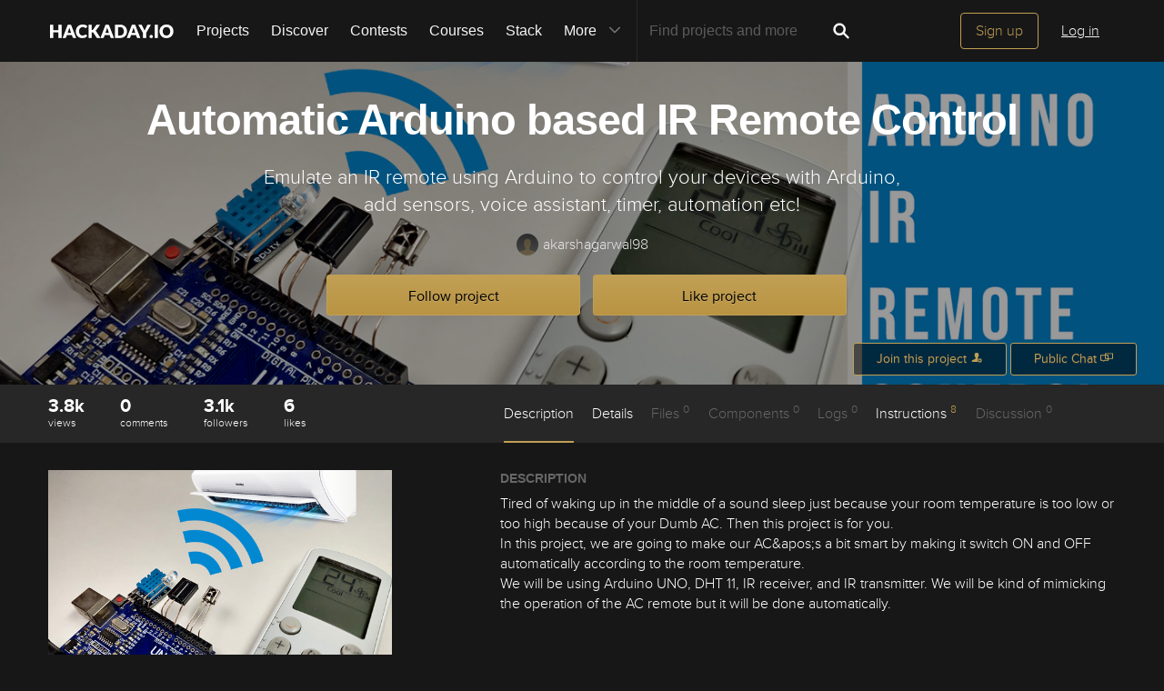

--- FILE ---
content_type: text/html; charset=utf-8
request_url: https://hackaday.io/project/172021-automatic-arduino-based-ir-remote-control
body_size: 24287
content:
<!doctype html>
<!--[if lt IE 7]> <html class="no-js lt-ie9 lt-ie8 lt-ie7" lang="en"> <![endif]-->
<!--[if IE 7]>    <html class="no-js lt-ie9 lt-ie8" lang="en"> <![endif]-->
<!--[if IE 8]>    <html class="no-js lt-ie9" lang="en"> <![endif]-->
<!--[if IE 9]>    <html class="no-js ie9" lang="en"> <![endif]-->
<!--[if gt IE 9]><!--> <html class="no-js" lang="en"> <!--<![endif]-->

<head>
    
    

<title>Automatic Arduino based IR Remote Control | Hackaday.io</title>
<meta charset="utf-8">
<meta name="viewport" content="width=device-width, initial-scale=1.0">
<meta name="theme-color" content="#333333">
<link rel="apple-touch-icon-precomposed" href="/apple-touch-icon.png">
<link rel="stylesheet" href="//cdn.hackaday.io/css/style.css?version=1.8.0" />
<script type="text/javascript" src="//use.typekit.net/ymb0lgk.js"></script>
<script type="text/javascript">try{Typekit.load({ async: true });}catch(e){}</script>
    




        <meta name="description" content="Emulate an IR remote using Arduino to control your devices with Arduino, add sensors, voice assistant, timer, automation etc!">
        <link rel="canonical" href="https://hackaday.io/project/172021-automatic-arduino-based-ir-remote-control" />


        <script type="text/javascript">
        function getCommentIdFromUrl() {
            if(window.location.hash) {
                var hash = window.location.hash.substring(1);
                var commentId = parseInt(hash.replace('j-discussion-', ''));
                if (commentId) {
                    return commentId;
                }
            }
            return null;
        }

        var commentId = getCommentIdFromUrl();
        if (commentId) {
            var url = window.location.href;
            if (url.indexOf('?') > -1) {
                url = url.substring(0, url.indexOf('?'));
            }
            if (url.indexOf('#') > -1) {
                url = url.substring(0, url.indexOf('#'));
            }
            url += '/discussion-' + commentId;
            window.location.href = url;
        }
    </script>
    



<meta name="twitter:card" content="summary_large_image">
<meta name="twitter:site" content="@hackadayio">
<meta name="twitter:title" content="Automatic Arduino based IR Remote Control">
<meta name="twitter:image" content="https://cdn.hackaday.io/images/resize/600x600/6229581590685843884.png">

    <meta name="twitter:description" content="Tired of waking up in the middle of a sound sleep just because your room temperature is too low or too high because of your Dumb AC. Then this project is for you.
In this project, we are going to make our AC&amp;apos;s a bit smart by making it switch ON and OFF automatically according to the room temperature.
We will be using Arduino UNO, DHT 11, IR receiver, and IR transmitter. We will be kind of mimicking the operation of the AC remote but it will be done automatically.">


    



<meta property="og:type" content="website" />
<meta property="og:title" content="Automatic Arduino based IR Remote Control">
<meta property="og:url" content="https://hackaday.io/project/172021-automatic-arduino-based-ir-remote-control">
<meta property="og:image" content="https://cdn.hackaday.io/images/resize/600x600/6229581590685843884.png">

    <meta property="og:description" content="Tired of waking up in the middle of a sound sleep just because your room temperature is too low or too high because of your Dumb AC. Then this project is for you. In this project, we are going to make our AC&#39;s a bit smart by making it switch ON and OFF automatically according to the room temperature. We will be using Arduino UNO, DHT 11, IR receiver, and IR transmitter. We will be kind of mimicking the operation of the AC remote but it will be done automatically.">



    <script>
        var HIO = {
            data: {
            role: '',
            },
            projectId: 172021,
            hackadayPrize: {
                id: 141,
                key: 'prize2023'
            },
            
            _csrf: 'c5RKfUBM-u1Diy6yxP6Gh_scr8dCdLffLNqM'
        };
    </script>
</head>
<body class="project-detail page_v2 ">
    

<div class="header hfr-has-background-black" id="header">
    
    <div class="hfr-container hfr-is-max-widescreen">
        <nav class="hfr-navbar" role="navigation" aria-label="main navigation">
            <div class="hfr-navbar-brand">
                <a href="/" title="Hackaday.io" class="hfr-navbar-item logo">
                    <img src="/img/logo-squares.png" width="33px" height="23px" alt="Hackaday.io" class="hfr-is-hidden-touch hfr-is-hidden-widescreen">
                    <img src="/img/hackaday-logo.svg" width="138px" height="17px" alt="Hackaday.io" class="hfr-is-hidden-desktop-only">
                </a>
                <a role="button" class="hfr-navbar-burger hfr-burger" aria-label="menu" aria-expanded="false" data-target="navbarBasicExample">
                    <span aria-hidden="true"></span>
                    <span aria-hidden="true"></span>
                    <span aria-hidden="true"></span>
                </a>
            </div>

            <div class="hfr-navbar-menu">
                <div class="hfr-navbar-start">
                    <div class="hfr-navbar-item hfr-has-dropdown hfr-is-hoverable">
                        
                            <a href="/projects" class="hfr-navbar-item hfr-is-family-secondary ">Projects</a>
                        
                    </div>
                    <a href="/discover" class="hfr-navbar-item hfr-is-family-secondary ">Discover</a>
                    <a href="/contests" class="hfr-navbar-item hfr-is-family-secondary ">Contests</a>
                    <a href="/courses" class="hfr-navbar-item hfr-is-family-secondary hfr-is-hidden-desktop-only ">Courses</a>
                    <a href="/stack" class="hfr-navbar-item hfr-is-family-secondary ">Stack</a>
                    <div class="hfr-navbar-item hfr-has-dropdown hfr-is-hoverable">
                        <a class="hfr-navbar-link hfr-is-arrowless hfr-is-family-secondary">More 




    <div class="icon hfr-icon hfr-ml-3 hfr-has-text-grey hfr-is-hidden-touch">
        <svg width="16" height="16" xmlns="http://www.w3.org/2000/svg" viewBox="0 0 16 16"><path d="m8 9.702 4.79-4.79a.707.707 0 1 1 1 .999l-5.14 5.14a.705.705 0 0 1-.652.197.712.712 0 0 1-.646-.196l-5.14-5.14a.703.703 0 0 1-.004-1.002.708.708 0 0 1 1.003.004L8 9.702z" fill-rule="evenodd"/></svg>
        
    </div>

</a>
                        <div class="hfr-navbar-dropdown">
                            <a href="/courses" class="hfr-navbar-item hfr-is-hidden-touch hfr-is-hidden-widescreen">Courses</a>
                            <a href="/list/159729" class="hfr-navbar-item">Tutorials</a>
                            <a href="/events" class="hfr-navbar-item">Events</a>
                            <a href="/hackerspaces" class="hfr-navbar-item">Hackerspaces</a>
                            
                            <a href="https://hackaday.com/" target="_blank" rel="noopener noreferrer" class="hfr-navbar-item">Hackaday.com</a>
                            <a href="https://www.tindie.com/" target="_blank" rel="noopener noreferrer" class="hfr-navbar-item j-store-tracking">Tindie Marketplace</a>
                        </div>
                    </div>
                    <div class="hfr-navbar-item nav search-holder" style="border-left: 1px solid #272727;">
                        
<form id="search-form" class="hfr-field hfr-has-addons" action="/search" onsubmit="return submitSearch();" method="GET">
    <div class="hfr-control">
        <input type="text" placeholder="Find projects and more" name="term" class="hfr-input hfr-is-static j-add-search t-input-search" id="add-search" value="" autocomplete="off" pattern=".{2,}" required title="Two characters minimum"  />
    </div>
    <div class="control">
        <button type="submit" class="hfr-button button-search" title="Search">
            




    <div class="icon hfr-icon hfr-is-medium">
        <svg width="16" height="16" xmlns="http://www.w3.org/2000/svg" viewBox="0 0 16 16"><path d="M10.542 9.368a4.547 4.547 0 1 0-1.015 1.079c.04.086.094.166.165.237l2.727 2.727a.8.8 0 0 0 1.137.006.801.801 0 0 0-.006-1.136l-2.726-2.727a.812.812 0 0 0-.282-.185zm-1.72-.473a2.91 2.91 0 1 0-4.114-4.116 2.91 2.91 0 0 0 4.114 4.117z" fill-rule="evenodd"/></svg>
        
    </div>


        </button>
    </div>
</form>

                    </div>
                </div>

                
                    <div class="hfr-navbar-end">
                        <div class="hfr-navbar-item">
                            <div class="hfr-buttons">
                                <a href="/signup" class="hfr-button hfr-is-primary hfr-is-outlined">Sign up</a>
                                <a href="/signin?returnUrl=%2Fproject%2F172021-automatic-arduino-based-ir-remote-control" class="hfr-button hfr-is-text">Log in</a>
                            </div>
                        </div>
                    </div>
                
            </div>
        </nav>
    </div>
</div>

<div id="topMessage" class="alert small hide">
    <span class="j-top-content"></span>
    <a
        href="javascript:void(0);"
        class="alert-close j-top-message-close"
        title="Close"
    >
        




    <div class="icon icon-close-circle">
        <svg width="16" height="16" xmlns="http://www.w3.org/2000/svg" viewBox="0 0 16 16"><path d="M10.047 10.658a.562.562 0 0 1-.398-.165L7.984 8.828 6.32 10.493a.562.562 0 0 1-.961-.398.56.56 0 0 1 .164-.398L7.19 8.033 5.523 6.368a.561.561 0 1 1 .795-.796l1.665 1.665L9.65 5.572a.563.563 0 0 1 .795.796L8.78 8.033l1.665 1.664a.562.562 0 0 1-.398.961zm-2.062-7.5a4.875 4.875 0 1 0 .002 9.75 4.875 4.875 0 0 0-.004-9.75zm0 10.875a6 6 0 1 1 0-12 6 6 0 0 1 0 12z" fill-rule="evenodd"/></svg>
        
    </div>

 Close
    </a>
</div>




<script>
    var HIO = HIO || {};
</script>
    




    



    
    <div class="header-photo" >
        <div class="overlay"></div>
    </div>

    <div class="headline" style="background-image: url(https://cdn.hackaday.io/images/resize/1400x500/763931590687291396.png)">
    

<div class="headline-image-overlay"></div>
<div class="progress-holder">
    <div class="progress">
        <div class="progress-item">
            <div class="progress-number foreground">0%</div>
        </div>
        <div class="progress-number">0%</div>
    </div>
</div>
    <div class="container">
        <h1>Automatic Arduino based IR Remote Control</h1>
        

<p class="description">Emulate an IR remote using Arduino to control your devices with Arduino, add sensors, voice assistant, timer, automation etc!</p>
        <div class="author">
            <span class="identity-card" data-id="278136"><a href="/akarsh98"><img     src="https://cdn.hackaday.io/images/resize/24x24/default-avatar.png"     alt="akarshagarwal98" />akarshagarwal98</a></span>
        </div>
        



    <div class="project-following-container ">
        <a href="javascript:void(0)" data-href="/project/172021/event/unfollow" class="gold-gold-button unfollow text-changing-button" data-before="Following" data-after="Unfollow?">
            Following
        </a>
        <a href="javascript:void(0)" data-href="/project/172021/event/follow" class="gold-gold-button follow">
            Follow project
        </a>
    </div>

        



    <div class="project-skulling-container ">
        <a href="javascript:void(0)" data-href="/project/172021/event/unskull" class="gold-gold-button unskulled text-changing-button" data-before="Liked" data-after="Unlike?">
            Liked
        </a>
        <a href="javascript:void(0)" data-href="/project/172021/event/skull" class="gold-gold-button skulled">
            Like project
        </a>
    </div>

    </div>
    <div id="modal-onboarding-back" class="modal-background"></div>

<div class="onboarding-padding-remove onboarding-modal modal-content-holder" id="onboarding-modal">
    <div class="onboarding-signup">
        <div class="onboarding-top">
            <div class="submissions-close modal-close">
                




    <div class="icon icon-close">
        <svg width="16" height="16" xmlns="http://www.w3.org/2000/svg" viewBox="0 0 16 16"><path d="M8 6.99 4.767 3.76a.714.714 0 1 0-1.01 1.01L6.992 8 3.76 11.233a.714.714 0 1 0 1.01 1.01L8 9.008l3.233 3.232a.714.714 0 1 0 1.01-1.01L9.008 8l3.232-3.233a.714.714 0 1 0-1.01-1.01L8 6.992z" fill-rule="evenodd"/></svg>
        
    </div>


            </div>
            <div class="onboarding-holder">

                <div class="headline">
                    <h1 class="title text-center">Become a Hackaday.io member</h1>
                    <p class="onboarding-subtitle-signup text-center hidden">
                        <span>Not a member? You should </span>
                        <a href="#" id="signup-switch">Sign up.</a>
                    </p>
                    <p class="onboarding-subtitle-login text-center">
                        <span>Already have an account? </span>
                        <a href="#" id="login-switch">Log in.</a>
                    </p>
                </div>

                <div class="onboarding-content signin-holder">


                    <div class="signin-left">
                        <a href="/auth/github" class="sign-in-with-github-button button j-dialog-auth-window">
                            




    <div class="icon icon-github--signin">
        <svg width="16" height="16" xmlns="http://www.w3.org/2000/svg" viewBox="0 0 16 16"><path d="M3.643 7.513c-.158-.45-.228-.967-.228-1.543 0-1.024.33-1.41.77-1.955-.337-1.167.122-1.965.122-1.965s.71-.142 2.05.79c.728-.303 2.666-.328 3.584-.068.563-.36 1.593-.873 2.008-.73.113.176.355.688.147 1.813.14.247.874.772.877 2.258-.012.548-.07 1.01-.18 1.402.02 0-.14.485-.177.484C12.13 9.034 11.13 9.42 9.52 9.58c.522.32.672.72.672 1.802 0 1.083-.015 1.23-.012 1.478.006.408.623.604.6.736-.023.13-.517.11-.747.032-.654-.22-.588-.75-.588-.75l-.022-1.447s.044-.78-.253-.78v2.37c0 .516.372.672.372.863 0 .327-.68-.03-.888-.235-.32-.31-.283-.97-.275-1.49.006-.502-.006-1.603-.006-1.603l-.216.005s.088 2.403-.114 2.84c-.263.563-1.054.757-1.054.5 0-.172.194-.117.302-.503.093-.33.06-2.78.06-2.78s-.253.146-.253.605c0 .21-.007 1.41-.007 1.767 0 .45-.657.705-.973.705-.16 0-.36-.008-.36-.09 0-.208.602-.33.602-.762 0-.375-.008-1.34-.008-1.34s-.304.052-.736.052c-1.09 0-1.435-.675-1.6-1.053a1.859 1.859 0 0 0-.784-.908c-.18-.113-.222-.247-.013-.285.966-.175 1.212 1.063 1.857 1.26.46.14 1.052.08 1.346-.105.04-.378.32-.705.554-.877-1.64-.153-2.612-.705-3.116-1.593-.005 0-.236-.482-.217-.482z" fill-rule="evenodd"/></svg>
        
    </div>


                            <span class="onboardingCaption">Sign up</span> with Github
                        </a>
                        <a href="/auth/twitter" class="sign-in-with-twitter-button button j-dialog-auth-window">
                            




    <div class="icon icon-twitter--signin">
        <svg width="16" height="16" xmlns="http://www.w3.org/2000/svg" viewBox="0 0 16 16"><path d="M10.725 2.04c1.2-.022 1.837.406 2.447.946.517-.044 1.19-.324 1.586-.52.128-.07.256-.138.385-.207-.226.595-.533 1.062-1.004 1.416-.106.08-.21.186-.34.237v.007c.67-.007 1.225-.304 1.75-.463v.007c-.276.428-.65.863-1.05 1.175l-.482.374c.008.692-.01 1.355-.144 1.94-.773 3.388-2.82 5.688-6.064 6.674-1.165.355-3.046.5-4.38.175-.662-.16-1.26-.34-1.82-.58a7.252 7.252 0 0 1-.877-.44l-.272-.162c.302.01.654.09.99.038.305-.048.604-.035.884-.094.7-.15 1.322-.35 1.858-.653.26-.15.654-.324.838-.537a2.706 2.706 0 0 1-.92-.16c-1.002-.346-1.585-.98-1.964-1.933.303.032 1.177.11 1.38-.058-.38-.02-.748-.236-1.01-.397C1.71 8.333 1.053 7.51 1.058 6.24c.106.048.21.1.317.147.202.083.408.127.65.177.102.02.305.078.423.037h-.015c-.156-.176-.41-.296-.567-.484-.517-.628-1-1.592-.695-2.74.08-.29.202-.55.334-.785l.015.007c.06.122.193.214.278.316.264.32.59.607.92.86 1.132.862 2.15 1.39 3.785 1.784.415.1.894.175 1.39.177-.14-.395-.095-1.035.015-1.42.275-.96.874-1.654 1.752-2.025a3.8 3.8 0 0 1 .687-.208c.126-.013.252-.027.378-.043" fill-rule="evenodd"/></svg>
        
    </div>


                            <span class="onboardingCaption">Sign up</span> with Twitter
                        </a>
                        <span class="or-separator">OR</span>
                    </div>


                    <div class="signin-right">

                        <form method="POST" action="/signupfast">
                            <div class="signin-controls">
                                <div class="signin-control">
                                    <input
                                        id="onboarding-email"
                                        type="text" 
                                        class="input-field" 
                                        placeholder="Enter your email address" 
                                        required 
                                        name="email"
                                        
                                    />
                                </div>
                                <div class="signin-control">
                                    <input
                                        id="onboarding-pass"
                                        type="password" 
                                        class="input-field" 
                                        placeholder="Pick a secure password" 
                                        required name="password" 
                                         
                                    />
                                </div>
                                <div class="bottom remember-me hidden">    
                                    <input
                                        id="rememberMe"
                                        class="checkbox"
                                        type="checkbox"
                                        name="rememberMe"
                                        value="remember-me"
                                        checked
                                    >
                                    <label for="rememberMe">Remember me</label>
                                </div>


                                <input id="captchaInput" type="text" class="input-field onboarding-modal-captcha" placeholder="Enter captcha" name="captcha" autocomplete="new-password" style="width: -webkit-calc(100% - 115px);"/>
                                <img src="/captcha.jpg#1766249911959" id="captchaUrl" style="vertical-align: middle;" class="onboarding-modal-captcha"/>
                                <div class="signin-control">
                                    <button
                                        class="input-field gold-gold-button button-signin"
                                        type="submit">
                                        <span class="onboardingCaption">Sign up</span>
                                    </button>
                                    <div class="bottom signin-empty-bottom hidden"></div>
                                </div>

                                <div class="bottom forgot-password hidden">
                                    <a href="/forgotpass" id="forgot-pass-link" class="forgot-pass">Forgot your password?</a>
                                </div>
                            </div>

                            <input 
                                type="hidden" 
                                name="source" 
                                value="/project : like/follow modal" 
                            />
                            <input 
                                type="hidden" 
                                name="_csrf" 
                                value="c5RKfUBM-u1Diy6yxP6Gh_scr8dCdLffLNqM" 
                            />
                            <input 
                                type="hidden" 
                                class="input-field" 
                                placeholder="Invitation Code" 
                                required name="invitation_code"
                                value="5Ad0ix2-b96J"
                            />
                        </form>
                    </div>

                </div>
            </div>
        </div>

        <div class="j-modal-form-message-background">
            <div class='j-modal-form-message'></div>
        </div>

    </div>

    <div class="onboarding-top onboarding-interests">
        <div class="submissions-close modal-close">
            




    <div class="icon icon-close">
        <svg width="16" height="16" xmlns="http://www.w3.org/2000/svg" viewBox="0 0 16 16"><path d="M8 6.99 4.767 3.76a.714.714 0 1 0-1.01 1.01L6.992 8 3.76 11.233a.714.714 0 1 0 1.01 1.01L8 9.008l3.233 3.232a.714.714 0 1 0 1.01-1.01L9.008 8l3.232-3.233a.714.714 0 1 0-1.01-1.01L8 6.992z" fill-rule="evenodd"/></svg>
        
    </div>


        </div>

        <div class="headline">
            <h1 class="title text-center">Just one more thing</h1>
            <p class="subtitle text-center">
                To make the experience fit your profile, pick a username and tell us what interests you.
            </p>
        </div>

        <div class="j-modal-form-message-background">
            <div class='j-modal-form-message'></div>
        </div>

        <div class="container" id="username-interests-modal">
            <div class="control-label">Pick an awesome username</div>
            <div class="username">
                <div class="prefixed-input-container">
                    <img src="/img/link.svg" alt="" class="icon-link">
                    <div class="prefixed-input"><div 
                        class="prefixed-input-prefix">hackaday.io/</div><input
                            type="text" 
                            class="input-field prefixed-input-field" 
                            placeholder="username" 
                            id="usernameModal"
                            name="username"
                            maxlength="25"
                            value=""
                            required 
                        />
                    </div>
                    <img src="/img/complete-circle.svg" alt="" class="icon-complete-circle" style="display: none">
                </div>
                <div class="placeholder">
                    <div class="urlhint">Your profile&#39;s URL: hackaday.io/<strong>username</strong>. Max 25 alphanumeric characters.</div>
                </div>
            </div>
            
            <div id="interests-list">
                <div class="control-label">Pick a few interests</div>
                <ul class="interests-list force-scroll-y interests-list-modal list-terms-ul">
                </ul>
            </div>

            
            <div id="selected">
                <div class="control-label"> Projects that share your interests </div>

                <div id="interests-projects-frame" class="force-scroll-y">
                    <ul class="interests-list-mini list-projects">
                    </ul>
                </div>

                <div class="control-label"> People that share your interests </div>

                <div id="interests-people-frame" class="force-scroll-y">
                    <ul class="interests-list-mini list-people">
                    </ul>
                </div>
            </div>
        </div>

        <div class="footer-static">
            <div class="stats container">
                <div id="footer-found-text">
                    <p style="margin-bottom: 0" class="stats-text hide">
                        <span>We found </span>
                        <span style="color: #AE8E4F; cursor:pointer;" class="refine-projects"></span>
                        <span> and </span>
                        <span style="color:#AE8E4F; cursor: pointer;" class="refine-people"></span>
                        <span>based on your interests.</span>
                    </p>
                    <p style="margin-bottom: 0" class="more-interests hide">
                        <a href="javascript:void(0)" id="back" style="cursor:pointer;">
                            Choose more interests.
                        </a>
                    </p>
                </div>
            </div>

            <div class="container">
                <div class="feed-button">
                    <a href="javascript:void(0)" id="done" class="interests-button grey-grey-button">
                        OK, I&#39;m done!
                    </a>
                    <a href="javascript:void(0)" id="skipUsernameInterests" class="interests-button gold-gold-button">
                        Skip
                    </a>
                </div>
            </div>
        </div>
    </div>
</div>
    <div class="project-join-top ">
        






        




    <a href="javascript:void(0)"
        
            class="login-button button-upload"
        
    >
        <span>Join this project</span>
        




    <div class="icon icon-join">
        <svg width="16" height="16" xmlns="http://www.w3.org/2000/svg" viewBox="0 0 16 16"><g fill-rule="evenodd"><path d="M9.516 13.71H1.93v-1.34c0-.4 1.035-.984 2.63-1.558 1.587-.572 2.095-1.055 2.095-2.088 0-.62-.485-.418-.698-1.553-.09-.47-.518-.007-.6-1.082 0-.43.234-.536.234-.536s-.12-.634-.165-1.122c-.06-.608.354-2.18 2.56-2.18 2.204 0 2.617 1.572 2.56 2.18-.047.488-.166 1.122-.166 1.122s.234.107.234.536c-.082 1.075-.51.612-.6 1.083-.212 1.137-.697.934-.697 1.554 0 .53.135.917.48 1.243a2.999 2.999 0 0 0-.284 3.743z"/><path d="M11.992 14.516a2.5 2.5 0 0 1 0-5 2.5 2.5 0 0 1 0 5zm1.482-2.17a.33.33 0 0 0 0-.66h-1.098V10.59a.33.33 0 1 0-.66 0v1.097H10.62a.329.329 0 0 0-.33.33c0 .18.147.33.33.33h1.097v1.097a.33.33 0 0 0 .66 0v-1.098h1.097z"/></g></svg>
        
    </div>


    </a>



    <a class="button-upload" href="/messages/room/288066">
        <span>Public Chat</span>
        




    <div class="icon icon-messages--button">
        <svg width="16" height="16" xmlns="http://www.w3.org/2000/svg" viewBox="0 0 16 16"><g fill-rule="evenodd"><path d="m5.44 11.124-1.104 1.082-1.253-1.082H1.39a.275.275 0 0 1-.278-.27v-4.64c0-.15.125-.27.278-.27h7.37c.152 0 .276.122.276.27v4.64c0 .15-.124.27-.277.27H5.44zm.358 1.09-1.367 1.34-1.556-1.34H.278a.273.273 0 0 1-.278-.27v-6.82c0-.15.123-.272.278-.272h9.732c.153 0 .278.122.278.27v6.822c0 .15-.123.27-.278.27H5.798z"/><path d="m11.152 9.023-1.104 1.082-1.253-1.082H7.102a.275.275 0 0 1-.277-.27v-4.64c0-.15.124-.27.277-.27h7.37c.153 0 .277.122.277.27v4.64c0 .15-.126.27-.28.27h-3.318zm.358 1.09-1.367 1.342-1.556-1.34H5.99a.276.276 0 0 1-.278-.272v-6.82c0-.15.123-.272.278-.272h9.732c.154 0 .278.123.278.272v6.82c0 .15-.123.272-.278.272H11.51z"/></g></svg>
        
    </div>


    </a>


    </div>
</div>

    

<div id="similars">
    <div class="similars-header">
        Similar projects worth following
        <a href="javascript:void(0)" class="submissions-close">
            




    <div class="icon icon-close">
        <svg width="16" height="16" xmlns="http://www.w3.org/2000/svg" viewBox="0 0 16 16"><path d="M8 6.99 4.767 3.76a.714.714 0 1 0-1.01 1.01L6.992 8 3.76 11.233a.714.714 0 1 0 1.01 1.01L8 9.008l3.233 3.232a.714.714 0 1 0 1.01-1.01L9.008 8l3.232-3.233a.714.714 0 1 0-1.01-1.01L8 6.992z" fill-rule="evenodd"/></svg>
        
    </div>


        </a>
    </div>
    <div class="container"></div>
</div>
    <div class="project-menu-details-holder">
    <div class="container">
        <div class="content-left">
            <div class="section-profile-stats">
                




    <div class="stat-one view-count">
        <span title="View Count">3.8k</span>
        <small>views</small>
    </div>

                




<div class="stat-one comment_count">
    <a href="javascript:void(0)">
        <span title="Comments">0</span>
        <small>comments</small>
    </a>
</div>

                




    <div class="stat-one follower_count">
        
            <a href="/hackers/all/project/172021/following">
        
            <span title="Followers">3.1k</span>
            <small>followers</small>
        
            </a>
        
    </div>

                




    <div class="stat-one like_count">
        
            <a href="/hackers/all/project/172021/likers">
        
            <span title="Likes">6</span>
            <small>likes</small>
        
            </a>
        
    </div>

            </div>
        </div>

        <div class="content-right">
            <ul class="project-menu">
                



<li>
    
        <a href="#menu-description" class=" menu-scroll active">Description</a>
    
</li>
                



<li>
    
        <a href="#menu-details" class="menu-add-content menu-scroll">Details</a>
        
    
</li>
                



<li>
    
        Files <span>0</span>
    
</li>
                




    <li>
        
            Components <span>0</span>
        
    </li>

                



<li>
    
        Logs <span>0</span>
    
</li>
                




    <li>
        
            <a href="#menu-instructions" class="menu-add-content menu-scroll">
                Instructions <span>8</span>
            </a>
            <ul class="menu-add-content-dropdown">
                
            <li>
                <a href="/project/172021/instructions" class="grey-gold-button very-small-button">
                    View all
                </a>
            </li>
            </ul>
        
    </li>

                



<li>
    
        Discussion <span>0</span>
    
</li>
            </ul>
        </div>
    </div>
</div>


    <div class="container">
        <div class="content-left">
    





    <ul class="submissions-icons">
        
            
            
        
    </ul>

    





    <a
        href="/project/172021/gallery#74239c5feb01f3f81971d9a5cc8331c4"
        id="project-image"
        class="image-holder image-holder-project lazy"
        data-src="https://cdn.hackaday.io/images/resize/600x600/6229581590685843884.png"
        data-image="https://cdn.hackaday.io/images/resize/600x600/6229581590685843884.png"
    ></a>



    <div class="thumbs-holder">
        
    </div>



    
        <div class="view-gallery-holder">
            <a href="/project/172021/gallery">
                <div class="view-gallery grey-gold-button very-small-button">View Gallery</div>
            </a>
        </div>
    

    




    





    





    <div class="pm-button-container">
        <a class="gold-gold-button button-full-width" href="/messages/room/288066">
            <span>Public Chat</span>
            




    <div class="icon icon-messages--button">
        <svg width="16" height="16" xmlns="http://www.w3.org/2000/svg" viewBox="0 0 16 16"><g fill-rule="evenodd"><path d="m5.44 11.124-1.104 1.082-1.253-1.082H1.39a.275.275 0 0 1-.278-.27v-4.64c0-.15.125-.27.278-.27h7.37c.152 0 .276.122.276.27v4.64c0 .15-.124.27-.277.27H5.44zm.358 1.09-1.367 1.34-1.556-1.34H.278a.273.273 0 0 1-.278-.27v-6.82c0-.15.123-.272.278-.272h9.732c.153 0 .278.122.278.27v6.822c0 .15-.123.27-.278.27H5.798z"/><path d="m11.152 9.023-1.104 1.082-1.253-1.082H7.102a.275.275 0 0 1-.277-.27v-4.64c0-.15.124-.27.277-.27h7.37c.153 0 .277.122.277.27v4.64c0 .15-.126.27-.28.27h-3.318zm.358 1.09-1.367 1.342-1.556-1.34H5.99a.276.276 0 0 1-.278-.272v-6.82c0-.15.123-.272.278-.272h9.732c.154 0 .278.123.278.272v6.82c0 .15-.123.272-.278.272H11.51z"/></g></svg>
        
    </div>


        </a>
    </div>


    



<aside class="section section-project-stats">
    
        <div class="icon-view-count" title="View Count">
            




    <div class="icon icon-eye">
        <svg width="16" height="16" xmlns="http://www.w3.org/2000/svg" viewBox="0 0 16 16"><path d="M8.014 12.122c4.036 0 7.002-4.146 7.002-4.146S11.694 3.83 8.014 3.83c-3.68 0-7.002 4.146-7.002 4.146s2.965 4.146 7.002 4.146zm0-1.572a2.573 2.573 0 1 0-.002-5.146 2.573 2.573 0 0 0 .002 5.146zm0-1a1.573 1.573 0 0 0 0-3.146 1.572 1.572 0 0 0 0 3.145z" fill-rule="evenodd"/></svg>
        
    </div>


            <span class="view_count">3.8k</span>
        </div>
    
    <div class="action-comment-with-hover" title="Comments">
        <a href="#j-discussions-title">
            




    <div class="icon icon-comment">
        <svg width="16" height="16" xmlns="http://www.w3.org/2000/svg" viewBox="0 0 16 16"><path d="M8.312 2.038c3.832 0 6.167 2.303 6.167 5.14 0 2.842-2.336 5.113-6.168 5.113-.467 0-.923-.14-1.364-.204-1.785 2.32-4.598 1.863-4.598 1.863 1.987-.968 1.947-2.57 1.594-2.783-1.56-.944-2.498-2.38-2.498-3.988 0-2.84 3.034-5.142 6.866-5.142" fill-rule="evenodd"/></svg>
        
    </div>


            <span class="comment_count">0</span>
        </a>
    </div>
    
        <div class="action-view" title="Followers">
            
                <a href="/hackers/all/project/172021/following">
            
                




    <div class="icon icon-users">
        <svg width="16" height="16" xmlns="http://www.w3.org/2000/svg" viewBox="0 0 16 16"><path d="M9.48 10.79c.347-.278.478-.604.478-1.068 0-.496-.396-.335-.57-1.243-.073-.378-.423-.007-.49-.868 0-.343.19-.428.19-.428s-.096-.507-.134-.898c-.047-.486.29-1.743 2.094-1.743 1.802 0 2.14 1.257 2.093 1.743-.037.39-.134.898-.134.898s.19.085.19.428c-.066.86-.416.49-.49.867-.173.908-.57.746-.57 1.242 0 .826.416 1.212 1.715 1.67 1.303.46 2.15.927 2.15 1.246v1.072H0v-1.34c0-.4 1.042-.984 2.645-1.558 1.6-.572 2.11-1.054 2.11-2.087 0-.62-.488-.418-.703-1.554-.09-.47-.52-.006-.602-1.082 0-.43.235-.535.235-.535s-.12-.634-.166-1.123c-.06-.608.357-2.18 2.575-2.18 2.22 0 2.635 1.572 2.577 2.18-.047.49-.167 1.123-.167 1.123s.235.106.235.535c-.082 1.076-.513.612-.602 1.083-.214 1.137-.702.934-.702 1.555 0 1.02.497 1.502 2.045 2.064z" fill-rule="evenodd"/></svg>
        
    </div>


                <span class="follower_count">3.1k</span>
            
                </a>
            
        </div>
        
            <div class="action-skull" title="Likes">
                
                    <a href="/hackers/all/project/172021/likers">
                
                    




    <div class="icon icon-skull">
        <svg width="16" height="16" xmlns="http://www.w3.org/2000/svg" viewBox="0 0 16 16"><path d="m5.508 5.892.583-.582-.68-.627c-.522-.48-.703-.753-.77-1.166a1.694 1.694 0 0 0-1.41-1.395l-.544-.076.524.503.524.5-.51.577c-.28.317-.558.63-.618.7-.062.067-.3-.04-.542-.242-.238-.2-.48-.364-.54-.364-.234 0 .048.726.432 1.11.32.318.53.407.98.41.484 0 .686.1 1.264.613.38.336.697.614.707.617.01.003.28-.257.6-.578zm6.173.045c.635-.55.877-.676 1.292-.675a1.59 1.59 0 0 0 1.49-1.07c.09-.27.136-.514.106-.545-.03-.03-.286.134-.567.365l-.51.42-.606-.665-.607-.665.505-.535.506-.534-.544.083c-.71.108-1.296.69-1.41 1.402-.07.423-.25.688-.826 1.215l-.737.673.52.59c.286.325.54.597.565.604.025.007.396-.29.826-.663zm-2.137 3.52c-.06-.103-.29-.273-.51-.38-.603-.29-.745-.598-.434-.94.376-.418 1.082-.38 1.442.078.34.433.36.71.07 1.12-.244.352-.412.387-.57.12zm-3.82-.12c-.288-.41-.27-.69.07-1.122.36-.457 1.066-.496 1.444-.08.31.344.168.653-.433.943-.22.106-.45.276-.51.378-.158.266-.326.23-.57-.12zm1.85 1.21c0-.378.278-.927.44-.873.194.064.41.78.295.97-.045.072-.138.047-.21-.058-.103-.145-.148-.148-.202-.014-.096.235-.322.217-.322-.026zm-.275.997c0-.24.253-.306.23-.016-.012.18-.015.638.528.655.542.017.49-.384.493-.572.002-.36.246-.28.246.012 0 .296.22.545.6.547.38 0 .38-.323.38-.624 0-.252.146-.59.366-.85.535-.636.736-1.22.736-2.135 0-2.387-2.244-3.872-4.32-2.857-1.917.94-2.3 3.69-.72 5.168.198.184.36.466.36.627.01.535.12.67.554.676.435.007.445-.366.546-.63zm5.458 2.057-.51-.447.567-.654c.31-.36.634-.655.72-.655.084 0 .326.166.538.37.463.442.627.344.39-.23-.277-.666-.894-1.104-1.556-1.104-.47 0-.662-.09-1.108-.515-.323-.31-.563-.45-.6-.353-.032.09-.236.408-.453.706l-.394.544.47.456c.26.25.47.56.47.684 0 .857.754 1.645 1.573 1.646h.402l-.51-.447zm-8.896.24c.443-.23.822-.842.822-1.327 0-.17.195-.51.432-.756l.432-.446-.328-.402c-.18-.222-.4-.52-.487-.662-.148-.246-.18-.237-.618.17-.346.324-.63.45-1.133.503-.77.08-1.256.47-1.456 1.17-.153.533-.03.563.404.1.178-.19.4-.345.494-.345.094 0 .43.294.747.654l.574.653-.518.448-.518.448h.375c.205 0 .555-.094.777-.21z" fill-rule="evenodd"/></svg>
        
    </div>


                    <span class="like_count">6</span>
                
                    </a>
                
            </div>
        
    
</aside>
    





    <aside class="section section-team">
        <h2 class="section-title">
            Team
            (<span id="contributor-count">1</span>)
        </h2>

        <ul class="contributors-list">
            
                <li>
                    <span class="gray-link"><span class="identity-card" data-id="278136"><a href="/hacker/278136-akarshagarwal98"><img     src="https://cdn.hackaday.io/images/resize/24x24/default-avatar.png"     alt="akarshagarwal98" />akarshagarwal98</a></span></span>
                </li>
            

            

            

            

            
        </ul>

        <div class="error-message hide" id="team-error"><p></p></div>

        
            <input type="hidden" name="HADPrizeSubmission" value="false"/>
            
                <a href="javascript:void(0)"
                   
                        class="login-button"
                   
                >Join this project's team</a>
            
        
    </aside>

    




    



    


    




    <aside class="section section-tags">
        
                <div class="special-tags">
                    <a href="/projects?tag=completed%20project" class="tag">
                        <span class="complete-circle icon-button"></span>
                        




    <div class="icon icon-button icon-complete-circle">
        <svg width="16" height="16" xmlns="http://www.w3.org/2000/svg" viewBox="0 0 16 16"><path d="M8.023 14.03a6 6 0 1 1 0-12 6 6 0 0 1 0 12zm-.064-3.693a.496.496 0 0 1-.68.059L5.023 8.57a.468.468 0 0 1-.17-.317c-.022-.256.323-.658.588-.68a.489.489 0 0 1 .352.105L7.505 9.06l2.913-3.344a.499.499 0 0 1 .327-.166c.266-.023.674.312.697.57a.461.461 0 0 1-.112.34l-3.37 3.877z" fill-rule="evenodd"/></svg>
        
    </div>


                        <span>completed project</span>
                    </a>
                </div>

        
                <div class="special-tags">
                    <a href="/projects?tag=hardware" class="tag">
                        <span class="hardware icon-button"></span>
                        




    <div class="icon icon-button icon-hardware">
        <svg width="16" height="16" xmlns="http://www.w3.org/2000/svg" viewBox="0 0 16 16"><path d="M9.096 10.822a2.52 2.52 0 0 0 3.089 3.108l-1.428-1.428.374-1.4 1.4-.374 1.43 1.428a2.523 2.523 0 0 0-3.22-3.055L7.06 5.42l-.096-.096a2.526 2.526 0 0 0-.613-2.568 2.517 2.517 0 0 0-2.442-.65l1.428 1.428-.375 1.4-1.398.374-1.43-1.428a2.522 2.522 0 0 0 3.108 3.089l3.854 3.852zm-1.715-.528-.416.418c.285.874.08 1.873-.613 2.568-.66.662-1.6.878-2.442.65l1.428-1.428-.375-1.4-1.398-.374-1.428 1.428a2.522 2.522 0 0 1 3.108-3.089l.456-.456 1.683 1.684zM8.48 5.83l.618-.617a2.518 2.518 0 0 1 3.089-3.107l-1.43 1.428.376 1.4 1.4.374 1.43-1.428a2.523 2.523 0 0 1-3.22 3.055l-.578.58L8.478 5.83z" fill-rule="evenodd"/></svg>
        
    </div>


                        <span>hardware</span>
                    </a>
                </div>

        
        
                <a href="/projects?tag=arduino" class="tag">arduino</a>
        
                <a href="/projects?tag=smart%20remote" class="tag">smart remote</a>
        
                <a href="/projects?tag=universal%20remote" class="tag">universal remote</a>
        
                <a href="/projects?tag=iot" class="tag">iot</a>
        
                <a href="/projects?tag=home%20automation" class="tag">home automation</a>
        
                <a href="/projects?tag=ESP8266" class="tag">ESP8266</a>
        
                <a href="/projects?tag=infrared" class="tag">infrared</a>
        
                <a href="/projects?tag=ir" class="tag">ir</a>
        
                <a href="/projects?tag=remote" class="tag">remote</a>
        
                <a href="/projects?tag=AC" class="tag">AC</a>
        
                <a href="/projects?tag=appliance%20control" class="tag">appliance control</a>
        
                <a href="/projects?tag=ESP32" class="tag">ESP32</a>
        
                <a href="/projects?tag=raspberry%20pi" class="tag">raspberry pi</a>
        
                <a href="/projects?tag=smart" class="tag">smart</a>
        
                <a href="/projects?tag=automate" class="tag">automate</a>
        
                <a href="/projects?tag=dht11" class="tag">dht11</a>
        
                <a href="/projects?tag=receiver" class="tag">receiver</a>
        
                <a href="/projects?tag=transmitter" class="tag">transmitter</a>
        
    </aside>

    





    




    <aside class="section section-submissions-lists">
        <h2 class="section-title">This project is submitted for</h2>
        <ul>
            
                <li><a href="/submissions/the-tech-home-challenge/list">Making Tech At Home</a></li>
            
        </ul>
    </aside>

    



<aside class="section section-project-time">
    <p class="project-time">
        This project was
            
                created on 05/28/2020
                
                     and last updated 4 years ago.
                
            
    </p>
</aside>
    





</div>

        <div class="content-right project-menu-content">

    

    




    <section class="section section-description">
        <h2 id="menu-description" class="section-title">Description</h2>
        <div class="description" style="white-space: pre-wrap;">Tired of waking up in the middle of a sound sleep just because your room temperature is too low or too high because of your Dumb AC. Then this project is for you.
In this project, we are going to make our AC&amp;apos;s a bit smart by making it switch ON and OFF automatically according to the room temperature.
We will be using Arduino UNO, DHT 11, IR receiver, and IR transmitter. We will be kind of mimicking the operation of the AC remote but it will be done automatically.</div>
    </section>

    




    <section class="section section-details">
        <h2 id="menu-details" class="section-title">Details</h2>
        

        
            <div class="post-content details-content">
                <p><p>Tutorial video:</p><div class="video-container"><iframe width="500" height="281" src="//www.youtube.com/embed/9aLpvhuABK4" frameborder="0" allowfullscreen></iframe></div>
                    
                </p>
            </div>
        
        <div class="detail-btns">
            
                
            
        </div>
    </section>


    




    




    

    






    




    
        <section class="section section-instructions">
            <h2 id="menu-instructions" class="section-title">
                Build Instructions
                
                    <a href="" class="section-collapse j-instructions-collapse">
                        




    <div class="icon icon-arrow-up">
        <svg width="16" height="16" xmlns="http://www.w3.org/2000/svg" viewBox="0 0 16 16"><path d="m8 6.26 4.79 4.79a.706.706 0 1 0 1-.997l-5.14-5.14a.705.705 0 0 0-.652-.197.712.712 0 0 0-.646.196l-5.14 5.14a.707.707 0 1 0 .999.999L8 6.26z" fill-rule="evenodd"/></svg>
        
    </div>


                        




    <div class="icon icon icon-arrow-down hide">
        <svg width="16" height="16" xmlns="http://www.w3.org/2000/svg" viewBox="0 0 16 16"><path d="m8 9.702 4.79-4.79a.707.707 0 1 1 1 .999l-5.14 5.14a.705.705 0 0 1-.652.197.712.712 0 0 1-.646-.196l-5.14-5.14a.703.703 0 0 1-.004-1.002.708.708 0 0 1 1.003.004L8 9.702z" fill-rule="evenodd"/></svg>
        
    </div>


                        <span class="collapse-text">Collapse</span>
                    </a>
                
            </h2>
            
            
                <ul class="instructions-list post-content section-instructions-list j-instructions-list">
                    
                        <li>
                            <div class="instruction-step">
                                <div class="instruction-number-box">
                                    <span class="instruction-number">1</span>
                                </div>
                                <div class="instruction-content-box">
                                    <!-- Default to step number if no title -->
                                    
                                    <div class="instruction-list-title">Introduction</div>
                                    <div class="instruction-list-item"><p>Hey, what&apos;s up, Guys! Akarsh here from <a href="http://www.youtube.com/cetech4u">CETech.</a></p>

<p>Tired of waking up in the middle of a sound sleep just because your room temperature is too low or too high because of your Dumb AC. Then this project is for you.</p>


<p>In this project, we are going to make our AC&apos;s a bit smart by making it switch ON and OFF automatically according to the room temperature.</p>


<p>We will be using Arduino UNO, DHT 11, IR receiver, and IR transmitter. We will be kind of mimicking the operation of the AC remote but it will be done automatically.</p>


<p>Towards the end of the article we will be doing simple connections between these components and followed by the codes.</p>


<p>Let&apos;s start with the fun now.</p></div>
                                </div>
                            </div>
                        </li>
                    
                        <li>
                            <div class="instruction-step">
                                <div class="instruction-number-box">
                                    <span class="instruction-number">2</span>
                                </div>
                                <div class="instruction-content-box">
                                    <!-- Default to step number if no title -->
                                    
                                    <div class="instruction-list-title">Get PCBs for Your Project Manufactured</div>
                                    <div class="instruction-list-item"><figure><img class="carousel__image__3IGn8 react-editor-image lazy" style="vertical-align: middle; color: transparent; max-width: 100%; max-height: 487px; height: auto; z-index: 1; align-self: center; overflow: hidden;" data-src="https://hackster.imgix.net/uploads/attachments/1129884/1_w7V4w46swL.PNG?auto=compress%2Cformat&amp;w=740&amp;h=555&amp;fit=max">
<em class="carousel__figcaption__2wlTq react-editor-figcaption">
</em></figure>

<p><em class="carousel__figcaption__2wlTq react-editor-figcaption"></em></p>


<p><em class="carousel__figcaption__2wlTq react-editor-figcaption"></em></p>

<p><em class="carousel__figcaption__2wlTq react-editor-figcaption"></em></p><em class="carousel__figcaption__2wlTq react-editor-figcaption">

<p>You must check out <a href="https://www.pcbgogo.com/">PCBGOGO </a>for ordering PCBs online for cheap!</p>


<p>You get 10 good quality PCBs manufactured and shipped to your doorstep for 5$ and some shipping. You will also get a discount on shipping on your first order.</p>


<p><a href="https://www.pcbgogo.com/">PCBGOGO </a>has the capability of PCB assembly and stencil manufacture as well as keeping good quality standards.</p>


</em><p><em class="carousel__figcaption__2wlTq react-editor-figcaption"></em><br></p><p><em class="carousel__figcaption__2wlTq react-editor-figcaption"></em><em class="carousel__figcaption__2wlTq react-editor-figcaption"><br></em></p>

<p><em class="carousel__figcaption__2wlTq react-editor-figcaption"><a href="https://www.pcbgogo.com/">Do check them out </a>if you need to get PCBs manufactured or assembled.</em></p></div>
                                </div>
                            </div>
                        </li>
                    
                        <li>
                            <div class="instruction-step">
                                <div class="instruction-number-box">
                                    <span class="instruction-number">3</span>
                                </div>
                                <div class="instruction-content-box">
                                    <!-- Default to step number if no title -->
                                    
                                    <div class="instruction-list-title">Looking at the Components</div>
                                    <div class="instruction-list-item"><p><strong>1) DHT11:-</strong></p>

<figure><img class="carousel__image__3IGn8 react-editor-image lazy" alt="1.PNG" style="vertical-align: middle; color: transparent; max-width: 100%; max-height: 487px; height: auto; z-index: 1; align-self: center; overflow: hidden;" data-src="https://hackster.imgix.net/uploads/attachments/1129898/1_auAufrxWVU.PNG?auto=compress%2Cformat&amp;w=740&amp;h=555&amp;fit=max">
<em class="carousel__figcaption__2wlTq react-editor-figcaption">
</em></figure>


<p>The DHT11 is a commonly used temperature and humidity sensor. The sensor comes with a dedicated NTC to measure temperature and an 8-bit microcontroller to output the values of temperature and humidity as serial data. The sensor is also factory calibrated and hence easy to interface with other microcontrollers.<br></p>

<p><em class="carousel__figcaption__2wlTq react-editor-figcaption"></em></p><em class="carousel__figcaption__2wlTq react-editor-figcaption">


<p>The sensor can measure temperature from 0&#xB0;C to 50&#xB0;C and humidity from 20% to 90% with an accuracy of &#xB1;1&#xB0;C and &#xB1;1%. So if you are looking to measure in this range then this sensor might be the right choice for you.</p>


<p>This Sensor has 4 pins but as one pin is of no use that&apos;s why its breakout board has only 3 pins which are Vcc, GND, and Data pin whose configuration is shown in the image above.</p>


<p>2) <strong>IR Transmitter(IR LED)</strong>:-</p>


<figure><img class="carousel__image__3IGn8 react-editor-image lazy" alt="2.PNG" style="vertical-align: middle; color: transparent; max-width: 100%; max-height: 487px; height: auto; z-index: 1; align-self: center; overflow: hidden;" data-src="https://hackster.imgix.net/uploads/attachments/1129899/2_Q6XAnKoHJx.PNG?auto=compress%2Cformat&amp;w=740&amp;h=555&amp;fit=max">
<em class="carousel__figcaption__2wlTq react-editor-figcaption">
</em></figure>


<p>The IR LED is same as the normal LED. IR LED stands for &#x201C;Infrared Light Emitting Diode&#x201D;, they emit light with the wavelength of up to 940nm, which is the infrared range of electromagnetic radiation spectrum. The wavelength range varies from 760nm to 1mm. These are mostly used in the remote control of TVs, cameras, and different types of electronic instruments. The semiconductor material used to make these LEDs are gallium arsenide or aluminum arsenide. Mostly used in the IR sensor as it is the combination of an IR receiver and an IR transmitter (IR LED).<br></p>

<p><em class="carousel__figcaption__2wlTq react-editor-figcaption"></em></p><em class="carousel__figcaption__2wlTq react-editor-figcaption">


<p>3) <strong>IR Receiver</strong>:-</p>


<figure><img class="carousel__image__3IGn8 react-editor-image lazy" alt="3.PNG" style="vertical-align: middle; color: transparent; max-width: 100%; max-height: 487px; height: auto; z-index: 1; align-self: center; overflow: hidden;" data-src="https://hackster.imgix.net/uploads/attachments/1129900/3_9pdnYvSoD0.PNG?auto=compress%2Cformat&amp;w=740&amp;h=555&amp;fit=max">
<em class="carousel__figcaption__2wlTq react-editor-figcaption">
</em></figure>


<p>The TSOP sensor has the ability to read the output signals from home remotes like a TV remote, Home theatre remote, AC remote, etc. All these remotes will work with a frequency of 38kHz, and this IC can pick up any IR signals to process them and provide the output on pin 3. So if you are looking for a sensor to analyze, re-create, or duplicate the functions of a remote then this IC will be the perfect choice for you.<br></p>

</em></em><p><em class="carousel__figcaption__2wlTq react-editor-figcaption"><em class="carousel__figcaption__2wlTq react-editor-figcaption"></em></em><br></p><p><em class="carousel__figcaption__2wlTq react-editor-figcaption"><em class="carousel__figcaption__2wlTq react-editor-figcaption"><em class="carousel__figcaption__2wlTq react-editor-figcaption">This component is available in several different variants but all those have 3 pins which are Vcc, GND and Signal pin whose configurations are shown in image above.</em></em></em><br></p></div>
                                </div>
                            </div>
                        </li>
                    
                </ul>
            
            <p>
                
                
                    <a href="/project/172021/instructions" class="grey-gold-button medium-button show">
                        View all 8  instructions
                    </a>
                
            </p>
        </section>
    

    
    




    <section class="section section-share">
        <h2 class="section-title">Enjoy this project?</h2>
        Share
        <span class="gray-link">
            




    <div class="icon icon-link-circle--share">
        <svg xmlns="http://www.w3.org/2000/svg" height="16" width="16" viewBox="0 0 16 16"><path d="M10.78 5.371a1.67 1.67 0 0 0-2.357 0L7.33 6.464a1.67 1.67 0 0 0 0 2.356c.076.076.155.14.241.196l.554-.554a.936.936 0 0 1-.26-.177.911.911 0 0 1-.003-1.29l1.093-1.092c.354-.355.935-.355 1.289 0s.354.934 0 1.289l-.818.818c.068.14.158.463.026.999a1.79 1.79 0 0 0 .227-.185l1.093-1.093a1.66 1.66 0 0 0 .007-2.36zM8.547 7.294l-.54.539c.012.007.027.01.038.018a.915.915 0 0 1 .14 1.402l-1.093 1.094c-.355.354-.935.354-1.29 0s-.354-.935 0-1.29l.807-.806c-.075-.177-.14-.501-.022-1.006-.08.056-.159.116-.227.188L5.268 8.526a1.67 1.67 0 0 0 0 2.356c.324.324.75.486 1.18.486s.852-.162 1.18-.486L8.72 9.79a1.67 1.67 0 0 0 0-2.356c-.056-.053-.117-.094-.173-.14zm5.475.747a5.995 5.995 0 0 1-5.996 5.995 5.995 5.995 0 0 1-5.995-5.995 5.995 5.995 0 0 1 5.995-5.995 5.995 5.995 0 0 1 5.996 5.995z"/></svg>
        
    </div>


        </span>
        <a href="https://twitter.com/intent/tweet?url=https://hackaday.io/project/172021-automatic-arduino-based-ir-remote-control&text=Automatic%20Arduino%20based%20IR%20Remote%20Control by akarshagarwal98&related=hackadayio&via=hackadayio" target="_blank" alt="Share on twitter" class="gray-link">
            




    <div class="icon icon-twitter-circle--share">
        <svg width="16" height="16" xmlns="http://www.w3.org/2000/svg" viewBox="0 0 16 16"><path d="M8.023 14.03a6 6 0 1 0-.002-12.002 6 6 0 0 0 .002 12.002zm.834-8.345c-.524.19-.855.683-.818 1.22l.012.208-.21-.025a3.405 3.405 0 0 1-1.994-.983L5.57 5.83l-.07.203c-.15.453-.055.932.26 1.254.167.178.13.203-.16.097-.1-.034-.188-.06-.197-.046-.03.03.072.415.15.568.11.21.332.42.575.542l.206.097-.243.005c-.234 0-.242.004-.217.093.084.275.415.568.783.695l.26.09-.226.134c-.335.195-.73.305-1.123.314-.19.004-.344.02-.344.034 0 .042.51.28.81.373.892.275 1.952.156 2.748-.314.567-.336 1.133-1 1.397-1.645.142-.343.285-.97.285-1.27 0-.196.012-.22.247-.454.137-.135.267-.283.292-.326.042-.08.038-.08-.176-.008-.356.127-.406.11-.23-.08.13-.136.285-.382.285-.454 0-.013-.062.008-.133.047-.076.04-.243.104-.37.143l-.225.072-.206-.14a1.794 1.794 0 0 0-.356-.187 1.43 1.43 0 0 0-.733.017z" fill-rule="evenodd"/></svg>
        
    </div>


        </a> 
        <a href="https://www.facebook.com/sharer/sharer.php?u=https://hackaday.io/project/172021-automatic-arduino-based-ir-remote-control" target="_blank" alt="Share on Facebook" class="gray-link">
            




    <div class="icon icon-facebook-circle--share">
        <svg width="16" height="16" xmlns="http://www.w3.org/2000/svg" viewBox="0 0 16 16"><path d="M8.023 14.03a6 6 0 1 0-.002-12.002 6 6 0 0 0 .002 12.002zm-.847-2.737V8.028h-.674V6.904h.674v-.676c0-.917.38-1.463 1.462-1.463h.9V5.89h-.563c-.42 0-.45.157-.45.45v.563h1.02l-.12 1.125h-.9v3.265h-1.35z" fill-rule="evenodd"/></svg>
        
    </div>


        </a>
    </section>


    
    <section class="section last">
    <h2 id="j-discussions-title" class="section-title">Discussions</h2>

    <form id="j-discussion-add-top" action="/discussions/add" name="add-comment" method="POST" class="skip-global-form discussion-form j-discussion-add hide">

        <textarea placeholder="Add your comment" name="comment" class="redactor-comment textarea-field"></textarea>

        <div class="error-message alert-danger hide" id="addCommentErrorMessageTop"></div>

        <input type="hidden" name="categoryId" value="172021" />
        <input type="hidden" name="category" value="project" />
        <input type="hidden" name="_csrf" value="c5RKfUBM-u1Diy6yxP6Gh_scr8dCdLffLNqM" />
        <input type="hidden" name="replyTo" value="0" />

        <input type="submit" class="button-grey-gold-medium" value="Post comment" />
    </form>

    <div id="discussion-list" class="discussion-list">
        
<p>
    <div class="signup-holder textarea-holder">
        <textarea placeholder="Log In or become a member to leave your comment" name="comment" class="editable input-comment"></textarea>
    </div>
    <a href="#" class="button-grey-gold-small login-comment login-button">Log In/Sign up to comment</a>
</p>
<div class="modal-content-holder onboarding-modal login-modal" id="login-modal">
        <div class="onboarding-signup">
        <div class="onboarding-top">
    <div class="submissions-close modal-close">
        




    <div class="icon icon-close">
        <svg width="16" height="16" xmlns="http://www.w3.org/2000/svg" viewBox="0 0 16 16"><path d="M8 6.99 4.767 3.76a.714.714 0 1 0-1.01 1.01L6.992 8 3.76 11.233a.714.714 0 1 0 1.01 1.01L8 9.008l3.233 3.232a.714.714 0 1 0 1.01-1.01L9.008 8l3.232-3.233a.714.714 0 1 0-1.01-1.01L8 6.992z" fill-rule="evenodd"/></svg>
        
    </div>


    </div>

    <div class="onboarding-holder">
        <div class="headline">
            <h1 class="title text-center">
                Become a  Hackaday.io Member
            </h1>
            <p class="text-center">
                <span>Create an account to leave a comment.</span>
                <span>Already have an account?</span>
                <a href="/signin" class="should-link">Log In</a>.
            </p>
        </div>
        <div class="onboarding-content signin-holder">
            <div class="signin-left">
                <a href="/auth/github" class="sign-in-with-github-button button j-dialog-auth-window">
                    




    <div class="icon icon-github--signin">
        <svg width="16" height="16" xmlns="http://www.w3.org/2000/svg" viewBox="0 0 16 16"><path d="M3.643 7.513c-.158-.45-.228-.967-.228-1.543 0-1.024.33-1.41.77-1.955-.337-1.167.122-1.965.122-1.965s.71-.142 2.05.79c.728-.303 2.666-.328 3.584-.068.563-.36 1.593-.873 2.008-.73.113.176.355.688.147 1.813.14.247.874.772.877 2.258-.012.548-.07 1.01-.18 1.402.02 0-.14.485-.177.484C12.13 9.034 11.13 9.42 9.52 9.58c.522.32.672.72.672 1.802 0 1.083-.015 1.23-.012 1.478.006.408.623.604.6.736-.023.13-.517.11-.747.032-.654-.22-.588-.75-.588-.75l-.022-1.447s.044-.78-.253-.78v2.37c0 .516.372.672.372.863 0 .327-.68-.03-.888-.235-.32-.31-.283-.97-.275-1.49.006-.502-.006-1.603-.006-1.603l-.216.005s.088 2.403-.114 2.84c-.263.563-1.054.757-1.054.5 0-.172.194-.117.302-.503.093-.33.06-2.78.06-2.78s-.253.146-.253.605c0 .21-.007 1.41-.007 1.767 0 .45-.657.705-.973.705-.16 0-.36-.008-.36-.09 0-.208.602-.33.602-.762 0-.375-.008-1.34-.008-1.34s-.304.052-.736.052c-1.09 0-1.435-.675-1.6-1.053a1.859 1.859 0 0 0-.784-.908c-.18-.113-.222-.247-.013-.285.966-.175 1.212 1.063 1.857 1.26.46.14 1.052.08 1.346-.105.04-.378.32-.705.554-.877-1.64-.153-2.612-.705-3.116-1.593-.005 0-.236-.482-.217-.482z" fill-rule="evenodd"/></svg>
        
    </div>


                    <span>Sign up with Github</span>
                </a>
                <a href="/auth/twitter" class="sign-in-with-twitter-button button j-dialog-auth-window">
                    




    <div class="icon icon-twitter--signin">
        <svg xmlns="http://www.w3.org/2000/svg" viewBox="0 0 16 16" width="16" height="16"><path d="m9.1 7.1 4.3-4.9h-1L8.7 6.4l-3-4.2H2.3l4.5 6.4-4.5 5.1h1l3.9-4.5 3.1 4.5h3.4M3.7 3h1.6l7.2 10h-1.6"/></svg>
        
    </div>


                    <span>Sign up with X</span>
                </a>
                <span class="or-separator">OR</span>
            </div>
                
            <div class="signin-right">
                <form id="onboarding-ga" action="/signupfast" method="POST">
                <input type="text" class="input-field" placeholder="Enter your email address" required name="email"  />
                <input type="password" class="input-field" placeholder="Pick a secure password" required name="password"  />
                
                <input id="captchaInput" type="text" class="input-field onboarding-modal-captcha" placeholder="Enter captcha" name="captcha" autocomplete="new-password" style="width: -webkit-calc(100% - 115px);"/>
                <img src="/captcha.jpg#1766249911978" id="captchaUrl" style="vertical-align: middle;" class="onboarding-modal-captcha"/>
                <input type="hidden" name="okay_to_redirect" value="true" />

                <input type="hidden" name="source" value="/project : alternate modal" />
                <button class="gold-gold-button button-signin" type="submit">Sign up</button>
                <input type="hidden" name="_csrf" value="c5RKfUBM-u1Diy6yxP6Gh_scr8dCdLffLNqM" />
                <input 
                    type="hidden" 
                    class="input-field" 
                    placeholder="Invitation Code" 
                    required name="invitation_code"
                    value="5Ad0ix2-b96J"
                />
                </form>
            </div>
        </div>
    </div>

    </div>
    </div>

</div>








<script type="text/javascript">

    var pageIndex = 0;


</script>
    </div>

    

</section>




</div>

    </div>

    




    <div class="container">
        <section class="section-recommendations">
            <h2 class="section-title">Similar Projects</h2>
            <div class="hfr-card-list">
                
                    

<div class="hfr-card-list-item">

    <div class="hfr-card-item">

        

        <a href="/project/186495-arduino-iot-cloud-smart-home-with-alexa-esp8266" title="Arduino IoT Cloud Smart Home with Alexa ESP8266 by Subhajit">

            <div class="hfr-card-img hfr-card-img-landscape ">
                
                    <picture>
                        <source srcset="https://cdn.hackaday.io/images/resize/600x400/4738371658653081142.jpg" media="(-webkit-min-device-pixel-ratio: 1.5), (min--moz-device-pixel-ratio: 1.5), (-o-min-device-pixel-ratio: 3/2), (min-device-pixel-ratio: 1.5), (min-resolution: 1.5dppx)">
                        <source srcset="https://cdn.hackaday.io/images/resize/300x200/4738371658653081142.jpg">
                        <img src="https://cdn.hackaday.io/images/resize/300x200/4738371658653081142.jpg">
                    </picture>
                
            </div>

            <div class="hfr-card-meta ">
                <div class="hfr-card-summary">Make IoT-based Smart Home with Arduino IoT Cloud &amp; Alexa using ESP8266 Arduino to control 4 relays with voice commands, IR remote &amp; Switches</div>
            </div>

        </a>

    </div>

    <div class="project-item-headline">
        <span class="project-owner hide">Project Owner</span>
        <span class="project-owner hide">Contributor</span>
        <h3 class="element-title">
            <a href="/project/186495-arduino-iot-cloud-smart-home-with-alexa-esp8266" title="Arduino IoT Cloud Smart Home with Alexa ESP8266">Arduino IoT Cloud Smart Home with Alexa ESP8266</a>
        </h3>
        <p><span class="identity-card" data-id="579007"><a href="/techstudycell"><img     src="https://cdn.hackaday.io/images/resize/24x24/917171589462618920.jpg"     alt="subhajit" />Subhajit</a></span></p>
    </div>

</div>


                
                    

<div class="hfr-card-list-item">

    <div class="hfr-card-item">

        

        <a href="/project/2342-arduino-yn-controller-for-pebble" title="Arduino Yún Controller for Pebble by AllMyCircuits.io">

            <div class="hfr-card-img hfr-card-img-landscape ">
                
                    <picture>
                        <source srcset="https://cdn.hackaday.io/images/resize/600x400/375211410774323998.png" media="(-webkit-min-device-pixel-ratio: 1.5), (min--moz-device-pixel-ratio: 1.5), (-o-min-device-pixel-ratio: 3/2), (min-device-pixel-ratio: 1.5), (min-resolution: 1.5dppx)">
                        <source srcset="https://cdn.hackaday.io/images/resize/300x200/375211410774323998.png">
                        <img src="https://cdn.hackaday.io/images/resize/300x200/375211410774323998.png">
                    </picture>
                
            </div>

            <div class="hfr-card-meta ">
                <div class="hfr-card-summary">Project to create two apps: one for iPhone and one for Pebble. It will be possible to control the pins of an Arduino Yún using the smartwach</div>
            </div>

        </a>

    </div>

    <div class="project-item-headline">
        <span class="project-owner hide">Project Owner</span>
        <span class="project-owner hide">Contributor</span>
        <h3 class="element-title">
            <a href="/project/2342-arduino-yn-controller-for-pebble" title="Arduino Yún Controller for Pebble">Arduino Yún Controller for Pebble</a>
        </h3>
        <p><span class="identity-card" data-id="10364"><a href="/gus"><img     src="https://cdn.hackaday.io/images/resize/24x24/9942831413393901596.png"     alt="allmycircuitsio" />AllMyCircuits.io</a></span></p>
    </div>

</div>


                
                    

<div class="hfr-card-list-item">

    <div class="hfr-card-item">

        
            <div class="hfr-card-flags">
                
                
                    
                        <div>
                            <a href="/submissions/prize2019/list" class="hfr-card-flag tooltip card-tip">
                                <img src="/img/submission-icon-63.png">
                                <span class="tooltiptext">
                                    <strong>Hackaday Prize 2019</strong>
                                </span>
                            </a>
                        </div>
                    
                
            </div>
        

        <a href="/project/165093-iot-magical-wand" title="IoT Magical Wand by Dixon Selvan">

            <div class="hfr-card-img hfr-card-img-landscape ">
                
                    <picture>
                        <source srcset="https://cdn.hackaday.io/images/resize/600x400/2298611555742357058.jpg" media="(-webkit-min-device-pixel-ratio: 1.5), (min--moz-device-pixel-ratio: 1.5), (-o-min-device-pixel-ratio: 3/2), (min-device-pixel-ratio: 1.5), (min-resolution: 1.5dppx)">
                        <source srcset="https://cdn.hackaday.io/images/resize/300x200/2298611555742357058.jpg">
                        <img src="https://cdn.hackaday.io/images/resize/300x200/2298611555742357058.jpg">
                    </picture>
                
            </div>

            <div class="hfr-card-meta hfr-card-has-flag">
                <div class="hfr-card-summary">When a magician rotates his magical wand and says &#39;Abracadabra&#39;, magic happens! This IoT Magical Wand project is inspired by this.</div>
            </div>

        </a>

    </div>

    <div class="project-item-headline">
        <span class="project-owner hide">Project Owner</span>
        <span class="project-owner hide">Contributor</span>
        <h3 class="element-title">
            <a href="/project/165093-iot-magical-wand" title="IoT Magical Wand">IoT Magical Wand</a>
        </h3>
        <p><span class="identity-card" data-id="344795"><a href="/dixon415"><img     src="https://cdn.hackaday.io/images/resize/24x24/7219311555745007864.PNG"     alt="dixon-selvan" />Dixon Selvan</a></span></p>
    </div>

</div>


                
                    

<div class="hfr-card-list-item">

    <div class="hfr-card-item">

        

        <a href="/project/173649-voice-controlled-arduino-smart-home-without-wire" title="Voice Controlled Arduino Smart Home - Without Wire by Technical RC Sharma">

            <div class="hfr-card-img hfr-card-img-landscape ">
                
                    <picture>
                        <source srcset="https://cdn.hackaday.io/images/resize/600x400/6362991594268968733.jpeg" media="(-webkit-min-device-pixel-ratio: 1.5), (min--moz-device-pixel-ratio: 1.5), (-o-min-device-pixel-ratio: 3/2), (min-device-pixel-ratio: 1.5), (min-resolution: 1.5dppx)">
                        <source srcset="https://cdn.hackaday.io/images/resize/300x200/6362991594268968733.jpeg">
                        <img src="https://cdn.hackaday.io/images/resize/300x200/6362991594268968733.jpeg">
                    </picture>
                
            </div>

            <div class="hfr-card-meta ">
                <div class="hfr-card-summary">Just say the needed temperature, control your home with voice or Android! Two units on synched Bluetooth link, RFID functions...</div>
            </div>

        </a>

    </div>

    <div class="project-item-headline">
        <span class="project-owner hide">Project Owner</span>
        <span class="project-owner hide">Contributor</span>
        <h3 class="element-title">
            <a href="/project/173649-voice-controlled-arduino-smart-home-without-wire" title="Voice Controlled Arduino Smart Home - Without Wire">Voice Controlled Arduino Smart Home - Without Wire</a>
        </h3>
        <p><span class="identity-card" data-id="874848"><a href="/technicalrcsharma"><img     src="https://cdn.hackaday.io/images/resize/24x24/2444431593515061215.png"     alt="technical-rc-sharma" />Technical RC Sharma</a></span></p>
    </div>

</div>


                
            </div>
        </section>

    </div>

    




    <div class="page-basic-info-static page-basic-info-static-dark guest-message-signup">
        <h1>Does this project spark your interest?</h1>
        <p class="page-basic-info-text"><a href="javascript:void(0)">Become a member</a>  to follow this project and never miss any updates</p>
        

<div class="signup-holder">
    <form id="onboarding-ga-footer" method="POST" action="/signup?returnUrl=/project/172021-automatic-arduino-based-ir-remote-control">
        <input type="hidden" name="_csrf" value="c5RKfUBM-u1Diy6yxP6Gh_scr8dCdLffLNqM" />

        
        <input
            type="text"
            class="input-field input-email"
            placeholder="Your email address"
            name="email"
            
        /><input
            type="password"
            class="input-field input-password"
            placeholder="Password"
            name="password"
        />
        <input type="text" class="input-field" placeholder="Enter captcha" name="captcha" autocomplete="new-password" style="width: 140px;"/>
        <img src="/captcha.jpg" style="vertical-align: middle;"/>
        <a href="javascript:location.reload();" style="font-size: 1.25em;">




    <div class="icon icon-reload">
        <svg width="16" height="16" xmlns="http://www.w3.org/2000/svg" viewBox="0 0 16 16"><path d="m10.346 10.938-.005-.006a3.7 3.7 0 0 1-2.21.728 3.746 3.746 0 0 1-3.74-3.75 3.745 3.745 0 0 1 3.74-3.75c2.022 0 3.67 1.61 3.733 3.625h-1.74l2.243 2.5 2.242-2.5H13.11C13.044 5.08 10.84 2.91 8.13 2.91a4.992 4.992 0 0 0-4.985 5c0 2.76 2.232 5 4.984 5a4.95 4.95 0 0 0 2.744-.826.625.625 0 0 0 .298-.214l.027-.02-.008-.008a.632.632 0 0 0-.523-.993.61.61 0 0 0-.324.088z" fill-rule="evenodd"/></svg>
        
    </div>

</a>
        <input
            type="hidden"
            name="source"
            value="/project : footer modal"
        /><button
            class="black-gold-button signup"
            type="submit">
                Become a member
        </button>
        <input
            required
            class="input-field"
            placeholder="Invitation Code"
            name="invitation_code"
            
                value="5Ad0ix2-b96J"
                type="hidden"
            
        />
    </form>
</div>

    </div>


    <script>
  window.geoRegion = "AMER";
  window.env       = "prod";
</script>

<div id="footer" class="footer">
  
    <a href="#header" class="back-to-top">
      




    <div class="icon icon-long-arrow-up">
        <svg width="16" height="16" xmlns="http://www.w3.org/2000/svg" viewBox="0 0 16 16"><path d="M8.023 2.03 4.78 5.26h2.688v1.11h1.11V5.26h2.688L8.023 2.03zm-.555 5.505V8.92h1.11V7.534H7.47zm0 2.56v1.383h1.11v-1.384H7.47zm0 2.55v1.384h1.11v-1.385H7.47z" fill-rule="evenodd"/></svg>
        
    </div>

 Going up?
    </a>
  

  <p>
    <a href="https://hackaday.com/about/">About Us</a>
    <a href="mailto:projects-contact@hackaday.com">Contact Hackaday.io</a>
    <a href="/project/37">Give Feedback</a>
    <a href="/tos">Terms of Use</a>
    <a href="https://supplyframe.com/company/privacy">Privacy Policy</a>
    <a href="https://dev.hackaday.io/" target="_blank" rel="noopener noreferrer">Hackaday API</a>
    
    <a id="do-not-sell-link" href="#">Do not sell or share my personal information</a>
    
  </p>
  
  <p><a id="footer--home" href="/">&copy; 2025 Hackaday</a></p>

  
</div>


<script type="text/javascript">
    (function(i,s,o,g,r,a,m){i['GoogleAnalyticsObject']=r;i[r]=i[r]||function(){
    (i[r].q=i[r].q||[]).push(arguments)},i[r].l=1*new Date();a=s.createElement(o),
    m=s.getElementsByTagName(o)[0];a.async=1;a.src=g;m.parentNode.insertBefore(a,m)
    })(window,document,'script','//www.google-analytics.com/analytics.js','ga');

    ga('create', 'UA-47229708-1', 'auto');

    var dimensionValue = 'nonregistered';
    ga('set', 'dimension1', dimensionValue);
    ga('require', 'displayfeatures');

    ga('send', 'pageview');
</script>

<!-- Google tag (gtag.js) -->
<script async src="https://www.googletagmanager.com/gtag/js?id=G-9XKDJZELWD"></script>
<script>
  window.dataLayer = window.dataLayer || [];
  function gtag(){dataLayer.push(arguments);}
  gtag('js', new Date());

  gtag('config', 'G-9XKDJZELWD');
</script>
<script>
    var csrftoken = 'c5RKfUBM-u1Diy6yxP6Gh_scr8dCdLffLNqM';
</script>


<img
    src="//analytics.supplyframe.com/trackingservlet/impression?action=pageImpression&amp;zone=HIO_project&amp;extra=logged%3Dfalse%7ChaveAccountCookie%3D0%7C&amp;ab=undefined"
    alt=""
    class="sf-impression"
/>



















    
<div class="j-modal-confirmation modal-background"></div>
<div class="j-modal-confirmation modal-content-holder">
    <div class="close"><a href="" id="modal-cancel" title="Close"><span class="modal-close">
        




    <div class="icon icon-close">
        <svg width="16" height="16" xmlns="http://www.w3.org/2000/svg" viewBox="0 0 16 16"><path d="M8 6.99 4.767 3.76a.714.714 0 1 0-1.01 1.01L6.992 8 3.76 11.233a.714.714 0 1 0 1.01 1.01L8 9.008l3.233 3.232a.714.714 0 1 0 1.01-1.01L9.008 8l3.232-3.233a.714.714 0 1 0-1.01-1.01L8 6.992z" fill-rule="evenodd"/></svg>
        
    </div>


    </span></a></div>
    <p class="text-center" id="modal-message"></p>
    <p class="text-center">
        <a class="grey-grey-button" id="modal-yes" href="javascript:void(0);" data-projecttype="project" data-projectid="172021" data-pageid="" data-pagetype="">Yes, delete it</a>
        <a class="gold-gold-button" id="modal-cancel" href="">Cancel</a>
    </p>
</div>
    <div id="submission-popup-back"></div>
    <div id="submission-popup"></div>

    <div id="modal-report-back" class="modal-background"></div>
<div id="modal-report" class="modal-content-holder container">
    <a
        href="javascript:void(0);"
        class="modal-close"
        title="Close"
    >
        




    <div class="icon icon-close">
        <svg width="16" height="16" xmlns="http://www.w3.org/2000/svg" viewBox="0 0 16 16"><path d="M8 6.99 4.767 3.76a.714.714 0 1 0-1.01 1.01L6.992 8 3.76 11.233a.714.714 0 1 0 1.01 1.01L8 9.008l3.233 3.232a.714.714 0 1 0 1.01-1.01L9.008 8l3.232-3.233a.714.714 0 1 0-1.01-1.01L8 6.992z" fill-rule="evenodd"/></svg>
        
    </div>


    </a>
    <form action="/report/project" class="j-modal-form">
        <h2>Report project as inappropriate</h2>

        <p class="intro-text">
            You are about to report the project "<b>Automatic Arduino based IR Remote Control</b>", please tell us the reason.
        </p>

        <textarea name="comment" class="j-report-comment" placeholder="Why do you report the project as inappropriate"></textarea>

        <input type="hidden" name="_csrf" value="c5RKfUBM-u1Diy6yxP6Gh_scr8dCdLffLNqM" />
        
            <input type="hidden" name="projectId" value="172021" />
        
        <div class="modal-footer">
            <input type="submit" value="Report" class="gold-gold-button submit-button"/>
        </div>
        <div class='j-modal-form-message'></div>
    </form>
    <div class='j-modal-message hide'></div>
</div>

    


<div id="modal-contributor-apply-back" class="modal-background"></div>
<div id="modal-contributor-apply" class="modal-content-holder container">
    <a href="javascript:void(0);" class="modal-close">
        




    <div class="icon icon-close">
        <svg width="16" height="16" xmlns="http://www.w3.org/2000/svg" viewBox="0 0 16 16"><path d="M8 6.99 4.767 3.76a.714.714 0 1 0-1.01 1.01L6.992 8 3.76 11.233a.714.714 0 1 0 1.01 1.01L8 9.008l3.233 3.232a.714.714 0 1 0 1.01-1.01L9.008 8l3.232-3.233a.714.714 0 1 0-1.01-1.01L8 6.992z" fill-rule="evenodd"/></svg>
        
    </div>


    </a>
    <form id="contributor-apply-form">
        <h2>Send message</h2>

        <textarea name="message" class="j-report-comment">
Hello,

I really like your project and I think I have skills to help you.
        </textarea>
        <p class="application-success">Your application has been submitted.</p>
        <input type="hidden" name="_csrf" value="c5RKfUBM-u1Diy6yxP6Gh_scr8dCdLffLNqM" />
        <input type="hidden" name="projectId" value="172021" />

        <div class="modal-footer">
            <div class="error-message hide" id="contributor-apply-error"><p></p></div>
            <input type="submit" value="Send" class="gold-gold-button"/>
        </div>
    </form>
</div>

    

<div id="modal-contributor-remove-back" class="modal-background"></div>
<div id="modal-contributor-remove" class="modal-content-holder container">
    <a href="javascript:void(0);" class="modal-close">
        




    <div class="icon icon-close">
        <svg width="16" height="16" xmlns="http://www.w3.org/2000/svg" viewBox="0 0 16 16"><path d="M8 6.99 4.767 3.76a.714.714 0 1 0-1.01 1.01L6.992 8 3.76 11.233a.714.714 0 1 0 1.01 1.01L8 9.008l3.233 3.232a.714.714 0 1 0 1.01-1.01L9.008 8l3.232-3.233a.714.714 0 1 0-1.01-1.01L8 6.992z" fill-rule="evenodd"/></svg>
        
    </div>


    </a>
    <form id="contributor-remove-form">
        <h2>Remove Member</h2>
        <p>
            Are you sure you want to remove yourself as
            a member for this project?
        </p>
        <p>Project owner will be notified upon removal.</p>
        <input type="hidden" name="_csrf" value="c5RKfUBM-u1Diy6yxP6Gh_scr8dCdLffLNqM" />
        <input type="hidden" name="projectId" value="172021" />
        <input type="hidden" name="remove_contributor_id" id="remove_contributor_id"/>

        <div class="modal-footer">
            <button type="submit" value="Remove" class="grey-grey-button">Remove</button>
            <button type="button" value="Nevermind" class="gold-gold-button j-modal-close" data-close>Nevermind</button>
        </div>
    </form>
</div>


    

    


    <script>
        var usersFromComments = '[]';
    </script>



    
    
    
    
    
    
    
    
    
    
    
    
    
    
    
    
    
    
    
    <script src="//cdn.hackaday.io/build/BMYGeAy2cbQWKJq2%2BOUCBAVOetyg1P0mrMh7GwYaeoLfqE9LNsc1HOCGXMHbMX%2B7mrVgUJAq1wVhQbofTVkMkf5zzJMr935mf0bY4fTLnDOPMqP3ob5kuSmfIGRyPoQsuO7G4V9HO57DXFUVFXdu%2FvAlgJyzHJAS094kXQWMM1e0GcF4%2BUWNDySunpU6y76BJybFMdoyl5vbiRc92%2Fy68CDarVhP1lu%2BI70yl9ICk2u3z87F4cq4OBMF8pQkCDt4tFt8fueyF8UUkHqGBMc152ro7WakKgzn92zennDzAy8PnMUDMjg4tFFSm7W9cYvkRwjAPjNhYeUy2wTKoU6hg7LVA2RS94p0RohTMBugohQl%2FPL8aCy6A63g2v4IXThgcyTMT93HI2sGgwPHNTmEDSjQKK1dNkBXzjvJOs2uw9kV2%2FQ9BbsZAv6aXu0IPOkXPJLI4e1WGZ9FGZnHlFAKqSY6IM3FbamHCI%2Bv55e7bX0MJud8U6qCxShqfz4NG9SDljdQBhpz7ByAtx4165OHnhns1YS5WDeYsZhMZO3fwmvw1yzRPH5TxhaIURitdbDpqajCoDavzP9p%2FyW4VsywO7rVzp4%2F%2FSGJY13L%2BIYkxgolbUdSq8wQPvJ6UDfS1s32LoUK4TiLI4QMBuPlW%2BW1XHPyPTzRWWx4cUN8GZty%2BI2C%2FsLM7rKpmTUrlhWXaEW%2Ba8KrGY%2FG7bddpn6%2FGGUwvKd%2FXx8KU%2BzXPFS5Ffo8IEwtGwcvJ%2F5Uk0XAKZ4P2oj6kOSHS20zMMRJsSAILcPLvFiMX9QiodRVXBLsmsIXNIehJr0%2FsumNCpUi8K70vO%2B0Hkz8GtOzw%2FCEBZJ%2BEOJwlycYHz%2B%2FtF0aPl8%2FIc6Zrgnb4%2BnbJgGfGh4zahr%2FENInFKbV8IhbbgaPWX8zcXeGH%2FOWrCS3%2F3baUa2nNis0OsmXpwhPMEm%2Fngap8910fZ9RxCW3ukODz3jIxqTcOJwJjA%3D%3D-1.8.0.js" ></script>
</body>
</html>


--- FILE ---
content_type: image/svg+xml
request_url: https://hackaday.io/img/link.svg
body_size: 865
content:
<svg style="enable-background:new 0 0 20 20;" xml:space="preserve" id="Layer_1" xmlns="http://www.w3.org/2000/svg" version="1.1" xmlns:xlink="http://www.w3.org/1999/xlink" viewBox="0 0 20 20" x="0px" y="0px"><g><path fill="#626262" d="M 11.4 7.8 L 10 9.2 c 0 0 0.1 0 0.1 0.1 c 0.1 0.1 0.3 0.2 0.4 0.3 c 0.9 0.9 0.9 2.5 0 3.4 l -2.9 2.9 c -0.9 0.9 -2.5 0.9 -3.4 0 s -0.9 -2.5 0 -3.4 l 2.1 -2.1 C 6 9.9 5.9 9 6.2 7.7 c -0.2 0.1 -0.4 0.3 -0.6 0.5 l -2.9 2.9 c -1.7 1.7 -1.7 4.5 0 6.3 c 0.9 0.9 2 1.3 3.1 1.3 s 2.3 -0.4 3.1 -1.3 l 2.9 -2.9 c 1.7 -1.7 1.7 -4.5 0 -6.3 C 11.7 8 11.5 7.9 11.4 7.8 z"/><path fill="#626262" d="M 17.3 2.7 c -1.7 -1.7 -4.5 -1.7 -6.3 0 l -2.9 2.9 c -1.7 1.7 -1.7 4.5 0 6.3 c 0.2 0.2 0.4 0.4 0.6 0.5 l 1.5 -1.5 c -0.3 -0.1 -0.5 -0.3 -0.7 -0.5 C 8.6 9.5 8.6 8 9.6 7 l 2.9 -2.9 c 0.9 -0.9 2.5 -0.9 3.4 0 c 0.9 0.9 0.9 2.5 0 3.4 l -2.2 2.2 c 0.2 0.4 0.4 1.2 0.1 2.6 c 0.2 -0.1 0.4 -0.3 0.6 -0.5 l 2.9 -2.9 C 19 7.2 19 4.4 17.3 2.7 z"/></g></svg>

--- FILE ---
content_type: image/svg+xml; charset=utf-8
request_url: https://hackaday.io/captcha.jpg
body_size: 2527
content:
<svg xmlns="http://www.w3.org/2000/svg" width="110" height="40" viewBox="0,0,110,40"><rect width="100%" height="100%" fill="rgb(23,23,23)"/><path d="M17 33 C59 7,57 8,91 23" stroke="#dbba50" fill="none"/><path d="M8 2 C53 13,69 4,104 13" stroke="#aedf7b" fill="none"/><path d="M11 14 C75 38,58 6,93 8" stroke="#df65a2" fill="none"/><path fill="rgb(193,159,84)" d="M10.47 16.67L10.52 13.47L13.79 13.49L13.75 16.70L15.49 16.81L15.37 19.94L16.97 19.92L16.96 16.65L18.75 16.82L18.76 13.58L21.87 13.44L21.88 16.71L20.23 16.67L20.21 19.91L18.78 20.10L18.70 23.27L20.21 23.16L20.36 26.56L21.87 26.44L21.88 29.70L18.68 29.76L18.61 26.43L17.14 26.58L16.96 23.16L15.41 23.23L15.37 26.44L13.83 26.53L13.81 29.76L10.56 29.76L10.49 26.44L12.26 26.58L12.28 23.35L13.75 23.19L13.79 19.99L12.27 20.09L12.08 16.65L10.55 16.75"/><path fill="rgb(193,159,84)" d="M24.30 29.69L24.42 26.57L25.93 26.45L25.89 10.16L24.33 10.23L24.43 7.08L30.96 7.10L30.84 10.23L29.33 10.34L29.23 26.50L32.46 26.48L32.52 23.29L34.01 23.16L34.03 19.92L35.70 19.97L35.76 29.78L24.43 29.83"/><path fill="rgb(193,159,84)" d="M39.71 29.67L39.80 26.51L41.38 26.47L41.33 10.17L39.81 10.28L39.74 6.95L51.17 7.01L51.10 13.44L48.01 13.60L47.94 10.28L44.66 10.25L44.57 16.66L48.00 16.84L47.88 19.97L44.70 20.03L44.67 26.50L47.86 26.45L47.95 23.29L51.24 23.33L51.19 29.78L39.88 29.85"/><path fill="rgb(193,159,84)" d="M63.30 10.21L60.01 10.17L60.13 16.79L63.25 16.66L63.29 10.20ZM55.18 29.72L55.31 26.59L56.86 26.52L56.85 10.26L55.25 10.29L55.22 7.00L65.03 7.06L64.87 10.15L66.65 10.31L66.66 16.82L65.04 16.82L65.03 23.32L66.60 23.26L66.66 26.57L68.21 26.50L68.31 29.85L64.90 29.68L65.05 26.59L63.38 26.54L63.35 23.26L61.68 23.21L61.78 20.07L60.11 20.02L60.17 26.58L61.62 26.40L61.63 29.67L55.15 29.69"/><path fill="rgb(193,159,84)" d="M72.19 29.67L72.33 26.56L75.58 26.56L75.51 29.74L78.86 29.84L78.80 13.53L81.97 13.45L82.00 29.74L80.31 29.67L80.39 33.00L73.81 32.92L73.90 29.75L72.25 29.73ZM78.86 7.10L82.04 7.03L81.98 10.22L78.67 10.15L78.85 7.08"/><path fill="rgb(193,159,84)" d="M90.86 13.42L89.26 13.44L89.37 23.30L90.90 23.21L90.88 26.43L92.67 26.60L92.55 23.23L94.22 23.28L94.25 13.55L92.64 13.56L92.63 10.31L90.99 10.29L90.86 13.42ZM86.06 23.24L86.10 13.53L87.78 13.58L87.67 10.22L89.33 10.26L89.27 6.95L94.12 6.92L94.26 10.31L95.92 10.34L95.91 13.59L97.44 13.49L97.52 23.33L95.89 23.32L95.91 26.59L94.10 26.41L94.13 29.69L89.37 29.80L89.42 26.60L87.79 26.60L87.75 23.31L86.14 23.32"/></svg>

--- FILE ---
content_type: image/svg+xml
request_url: https://hackaday.io/img/hackaday-logo.svg
body_size: 10581
content:
<?xml version="1.0" encoding="UTF-8" standalone="no"?>
<svg width="138px" height="17px" viewBox="0 0 138 17" version="1.1" xmlns="http://www.w3.org/2000/svg" xmlns:xlink="http://www.w3.org/1999/xlink" xmlns:sketch="http://www.bohemiancoding.com/sketch/ns">
    <!-- Generator: Sketch 3.3.3 (12072) - http://www.bohemiancoding.com/sketch -->
    <title>HACKADAY.IO Copy 2</title>
    <desc>Created with Sketch.</desc>
    <defs>
        <filter x="-50%" y="-50%" width="200%" height="200%" filterUnits="objectBoundingBox" id="filter-1">
            <feOffset dx="0" dy="0" in="SourceAlpha" result="shadowOffsetOuter1"></feOffset>
            <feGaussianBlur stdDeviation="0.5" in="shadowOffsetOuter1" result="shadowBlurOuter1"></feGaussianBlur>
            <feColorMatrix values="0 0 0 0 0   0 0 0 0 0   0 0 0 0 0  0 0 0 0.7 0" in="shadowBlurOuter1" type="matrix" result="shadowMatrixOuter1"></feColorMatrix>
            <feMerge>
                <feMergeNode in="shadowMatrixOuter1"></feMergeNode>
                <feMergeNode in="SourceGraphic"></feMergeNode>
            </feMerge>
        </filter>
    </defs>
    <g id="Icons-/-Resources" stroke="none" stroke-width="1" fill="none" fill-rule="evenodd" sketch:type="MSPage">
        <path d="M13.72,15.73 L10.32,15.73 L10.32,9.57 L4.4,9.57 L4.4,15.73 L1,15.73 L1,1.16 L4.4,1.16 L4.4,7.25 L10.32,7.25 L10.32,1.16 L13.72,1.16 L13.72,15.73 Z M29.68,15.73 L27.06,15.73 C26.7666652,15.73 26.525001,15.6616674 26.335,15.525 C26.144999,15.3883326 26.0133337,15.2133344 25.94,15 L25.08,12.46 L19.54,12.46 L18.68,15 C18.613333,15.1866676 18.4833343,15.3549993 18.29,15.505 C18.0966657,15.6550007 17.8600014,15.73 17.58,15.73 L14.94,15.73 L20.58,1.16 L24.04,1.16 L29.68,15.73 Z M20.32,10.16 L24.3,10.16 L22.96,6.17 C22.8733329,5.9166654 22.7716672,5.61833505 22.655,5.275 C22.5383327,4.93166495 22.4233339,4.560002 22.31,4.16 C22.2033328,4.5666687 22.0933339,4.9433316 21.98,5.29 C21.8666661,5.6366684 21.7600005,5.9366654 21.66,6.19 L20.32,10.16 Z M40.05,11.96 C40.1300004,11.96 40.2099996,11.9749998 40.29,12.005 C40.3700004,12.0350002 40.4466663,12.0866663 40.52,12.16 L41.86,13.57 C41.2733304,14.3366705 40.5383377,14.9149981 39.655,15.305 C38.7716623,15.695002 37.7266727,15.89 36.52,15.89 C35.4133278,15.89 34.4216711,15.7016686 33.545,15.325 C32.668329,14.9483315 31.9250031,14.4283367 31.315,13.765 C30.7049969,13.1016633 30.2366683,12.3150046 29.91,11.405 C29.5833317,10.4949955 29.42,9.506672 29.42,8.44 C29.42,7.3533279 29.6066648,6.35500455 29.98,5.445 C30.3533352,4.53499545 30.8749966,3.7500033 31.545,3.09 C32.2150034,2.4299967 33.016662,1.9166685 33.95,1.55 C34.883338,1.1833315 35.9133277,1 37.04,1 C37.5866694,1 38.1016642,1.04833285 38.585,1.145 C39.0683358,1.24166715 39.5199979,1.37499915 39.94,1.545 C40.3600021,1.71500085 40.7466649,1.91833215 41.1,2.155 C41.4533351,2.39166785 41.7666653,2.6533319 42.04,2.94 L40.9,4.47 C40.8266663,4.5633338 40.7400005,4.64833295 40.64,4.725 C40.5399995,4.80166705 40.4000009,4.84 40.22,4.84 C40.0999994,4.84 39.9866672,4.8133336 39.88,4.76 C39.7733328,4.7066664 39.6600006,4.64166705 39.54,4.565 C39.4199994,4.48833295 39.288334,4.40500045 39.145,4.315 C39.001666,4.22499955 38.8316676,4.14166705 38.635,4.065 C38.4383323,3.98833295 38.2083346,3.9233336 37.945,3.87 C37.6816653,3.8166664 37.3733351,3.79 37.02,3.79 C36.4066636,3.79 35.8466692,3.89833225 35.34,4.115 C34.8333308,4.33166775 34.3983351,4.64166465 34.035,5.045 C33.6716648,5.44833535 33.3883343,5.9366638 33.185,6.51 C32.9816656,7.0833362 32.88,7.7266631 32.88,8.44 C32.88,9.1866704 32.9816656,9.8499971 33.185,10.43 C33.3883343,11.0100029 33.6649982,11.4983314 34.015,11.895 C34.3650017,12.2916687 34.773331,12.5933323 35.24,12.8 C35.706669,13.0066677 36.206664,13.11 36.74,13.11 C37.0466682,13.11 37.3266654,13.0950002 37.58,13.065 C37.8333346,13.0349999 38.0683322,12.9833337 38.285,12.91 C38.5016677,12.8366663 38.7083323,12.7416673 38.905,12.625 C39.1016677,12.5083328 39.299999,12.3633342 39.5,12.19 C39.5800004,12.123333 39.6666662,12.0683336 39.76,12.025 C39.8533338,11.9816665 39.9499995,11.96 40.05,11.96 L40.05,11.96 Z M46.78,7.06 L47.32,7.06 C47.8200025,7.06 48.1799989,6.9033349 48.4,6.59 L51.68,1.83 C51.8600009,1.5699987 52.0649989,1.3933338 52.295,1.3 C52.5250011,1.2066662 52.806665,1.16 53.14,1.16 L56.08,1.16 L51.76,7.05 C51.6066659,7.2633344 51.4466675,7.4399993 51.28,7.58 C51.1133325,7.7200007 50.9433342,7.8366662 50.77,7.93 C51.0233346,8.0233338 51.254999,8.15166585 51.465,8.315 C51.6750011,8.47833415 51.8666658,8.6966653 52.04,8.97 L56.44,15.73 L53.42,15.73 C53.2266657,15.73 53.0616674,15.7166668 52.925,15.69 C52.7883327,15.6633332 52.6700005,15.6233336 52.57,15.57 C52.4699995,15.5166664 52.3833337,15.4516671 52.31,15.375 C52.2366663,15.2983329 52.166667,15.2100005 52.1,15.11 L48.8,10.04 C48.6799994,9.8533324 48.5283343,9.72166705 48.345,9.645 C48.1616658,9.56833295 47.9133349,9.53 47.6,9.53 L46.78,9.53 L46.78,15.73 L43.4,15.73 L43.4,1.16 L46.78,1.16 L46.78,7.06 Z M71.24,15.73 L68.62,15.73 C68.3266652,15.73 68.085001,15.6616674 67.895,15.525 C67.7049991,15.3883326 67.5733337,15.2133344 67.5,15 L66.64,12.46 L61.1,12.46 L60.24,15 C60.173333,15.1866676 60.0433343,15.3549993 59.85,15.505 C59.6566657,15.6550007 59.4200014,15.73 59.14,15.73 L56.5,15.73 L62.14,1.16 L65.6,1.16 L71.24,15.73 Z M61.88,10.16 L65.86,10.16 L64.52,6.17 C64.4333329,5.9166654 64.3316672,5.61833505 64.215,5.275 C64.0983328,4.93166495 63.9833339,4.560002 63.87,4.16 C63.7633328,4.5666687 63.6533339,4.9433316 63.54,5.29 C63.4266661,5.6366684 63.3200005,5.9366654 63.22,6.19 L61.88,10.16 Z M85.64,8.44 C85.64,9.4933386 85.4583351,10.4649956 85.095,11.355 C84.7316649,12.2450044 84.2200033,13.0149968 83.56,13.665 C82.8999967,14.3150033 82.1050046,14.8216649 81.175,15.185 C80.2449953,15.5483351 79.213339,15.73 78.08,15.73 L72.42,15.73 L72.42,1.16 L78.08,1.16 C79.213339,1.16 80.2449953,1.3433315 81.175,1.71 C82.1050046,2.0766685 82.8999967,2.5833301 83.56,3.23 C84.2200033,3.8766699 84.7316649,4.64499555 85.095,5.535 C85.4583351,6.42500445 85.64,7.3933281 85.64,8.44 L85.64,8.44 Z M82.18,8.44 C82.18,7.7199964 82.0866676,7.0700029 81.9,6.49 C81.7133324,5.9099971 81.4450018,5.41833535 81.095,5.015 C80.7449982,4.61166465 80.3166692,4.30166775 79.81,4.085 C79.3033308,3.86833225 78.7266699,3.76 78.08,3.76 L75.82,3.76 L75.82,13.13 L78.08,13.13 C78.7266699,13.13 79.3033308,13.0216678 79.81,12.805 C80.3166692,12.5883323 80.7449982,12.2783354 81.095,11.875 C81.4450018,11.4716647 81.7133324,10.9800029 81.9,10.4 C82.0866676,9.8199971 82.18,9.1666703 82.18,8.44 L82.18,8.44 Z M100.22,15.73 L97.6,15.73 C97.3066652,15.73 97.0650009,15.6616674 96.875,15.525 C96.684999,15.3883326 96.5533337,15.2133344 96.48,15 L95.62,12.46 L90.08,12.46 L89.22,15 C89.153333,15.1866676 89.0233343,15.3549993 88.83,15.505 C88.6366657,15.6550007 88.4000014,15.73 88.12,15.73 L85.48,15.73 L91.12,1.16 L94.58,1.16 L100.22,15.73 Z M90.86,10.16 L94.84,10.16 L93.5,6.17 C93.4133329,5.9166654 93.3116672,5.61833505 93.195,5.275 C93.0783328,4.93166495 92.9633339,4.560002 92.85,4.16 C92.7433328,4.5666687 92.6333339,4.9433316 92.52,5.29 C92.4066661,5.6366684 92.3000005,5.9366654 92.2,6.19 L90.86,10.16 Z M106.66,10.19 L106.66,15.73 L103.28,15.73 L103.28,10.19 L98,1.16 L100.98,1.16 C101.273335,1.16 101.506666,1.22833265 101.68,1.365 C101.853334,1.50166735 101.993333,1.6766656 102.1,1.89 L104.16,6.13 C104.326667,6.4700017 104.479999,6.7833319 104.62,7.07 C104.760001,7.3566681 104.883333,7.6399986 104.99,7.92 C105.09,7.6333319 105.209999,7.3466681 105.35,7.06 C105.490001,6.7733319 105.639999,6.463335 105.8,6.13 L107.84,1.89 C107.88,1.8033329 107.935,1.7166671 108.005,1.63 C108.075,1.5433329 108.155,1.46500035 108.245,1.395 C108.335,1.32499965 108.438333,1.26833355 108.555,1.225 C108.671667,1.18166645 108.799999,1.16 108.94,1.16 L111.94,1.16 L106.66,10.19 Z M110.54,14.16 C110.54,13.9199988 110.585,13.6966677 110.675,13.49 C110.765,13.2833323 110.888333,13.1033341 111.045,12.95 C111.201667,12.7966659 111.386666,12.6750005 111.6,12.585 C111.813334,12.4949995 112.046665,12.45 112.3,12.45 C112.546668,12.45 112.776666,12.4949995 112.99,12.585 C113.203334,12.6750005 113.389999,12.7966659 113.55,12.95 C113.710001,13.1033341 113.835,13.2833323 113.925,13.49 C114.015,13.6966677 114.06,13.9199988 114.06,14.16 C114.06,14.4000012 114.015,14.624999 113.925,14.835 C113.835,15.045001 113.710001,15.2266659 113.55,15.38 C113.389999,15.5333341 113.203334,15.6533329 112.99,15.74 C112.776666,15.8266671 112.546668,15.87 112.3,15.87 C112.046665,15.87 111.813334,15.8266671 111.6,15.74 C111.386666,15.6533329 111.201667,15.5333341 111.045,15.38 C110.888333,15.2266659 110.765,15.045001 110.675,14.835 C110.585,14.624999 110.54,14.4000012 110.54,14.16 L110.54,14.16 Z M119.56,15.73 L116.16,15.73 L116.16,1.16 L119.56,1.16 L119.56,15.73 Z M136.64,8.44 C136.64,9.4933386 136.458335,10.4733288 136.095,11.38 C135.731665,12.2866712 135.220003,13.0749966 134.56,13.745 C133.899997,14.4150033 133.105005,14.9399981 132.175,15.32 C131.244995,15.7000019 130.213339,15.89 129.08,15.89 C127.946661,15.89 126.913338,15.7000019 125.98,15.32 C125.046662,14.9399981 124.248337,14.4150033 123.585,13.745 C122.921663,13.0749966 122.408335,12.2866712 122.045,11.38 C121.681665,10.4733288 121.5,9.4933386 121.5,8.44 C121.5,7.3866614 121.681665,6.4066712 122.045,5.5 C122.408335,4.5933288 122.921663,3.80667 123.585,3.14 C124.248337,2.47333 125.046662,1.9500019 125.98,1.57 C126.913338,1.1899981 127.946661,1 129.08,1 C130.213339,1 131.244995,1.19166475 132.175,1.575 C133.105005,1.95833525 133.899997,2.48333 134.56,3.15 C135.220003,3.81667 135.731665,4.6033288 136.095,5.51 C136.458335,6.4166712 136.64,7.3933281 136.64,8.44 L136.64,8.44 Z M133.18,8.44 C133.18,7.7199964 133.086668,7.07166955 132.9,6.495 C132.713332,5.91833045 132.445002,5.430002 132.095,5.03 C131.744998,4.629998 131.316669,4.3233344 130.81,4.11 C130.303331,3.8966656 129.72667,3.79 129.08,3.79 C128.426663,3.79 127.845003,3.8966656 127.335,4.11 C126.824997,4.3233344 126.395002,4.629998 126.045,5.03 C125.694998,5.430002 125.426668,5.91833045 125.24,6.495 C125.053332,7.07166955 124.96,7.7199964 124.96,8.44 C124.96,9.1666703 125.053332,9.81833045 125.24,10.395 C125.426668,10.9716696 125.694998,11.459998 126.045,11.86 C126.395002,12.260002 126.824997,12.5649989 127.335,12.775 C127.845003,12.9850011 128.426663,13.09 129.08,13.09 C129.72667,13.09 130.303331,12.9850011 130.81,12.775 C131.316669,12.5649989 131.744998,12.260002 132.095,11.86 C132.445002,11.459998 132.713332,10.9716696 132.9,10.395 C133.086668,9.81833045 133.18,9.1666703 133.18,8.44 L133.18,8.44 Z" id="HACKADAY.IO-Copy-2" fill="#FFFFFF" filter="url(#filter-1)" sketch:type="MSShapeGroup"></path>
    </g>
</svg>

--- FILE ---
content_type: image/svg+xml
request_url: https://hackaday.io/img/complete-circle.svg
body_size: 492
content:
<svg xmlns="http://www.w3.org/2000/svg" xmlns:xlink="http://www.w3.org/1999/xlink" viewBox="0 0 16 16" width="16" height="16">
    <title>
        complete-circle
    </title>
    <path fill-rule="evenodd" fill="#6a9362" d="M 8 14 c -3.3 0 -6 -2.7 -6 -6 c 0 -3.3 2.7 -6 6 -6 c 3.3 0 6 2.7 6 6 c 0 3.3 -2.7 6 -6 6 z m -0.1 -3.7 c -0.1 0.1 -0.2 0.2 -0.3 0.2 c -0.1 0 -0.3 0 -0.3 -0.1 L 5 8.6 c -0.1 -0.1 -0.2 -0.2 -0.2 -0.3 c 0 -0.3 0.3 -0.7 0.6 -0.7 c 0.1 0 0.3 0 0.4 0.1 L 7.5 9.1 l 2.9 -3.3 c 0.1 -0.1 0.2 -0.2 0.3 -0.2 c 0.3 0 0.7 0.3 0.7 0.6 c 0 0.1 0 0.2 -0.1 0.3 l -3.4 3.9 z"/>
</svg>